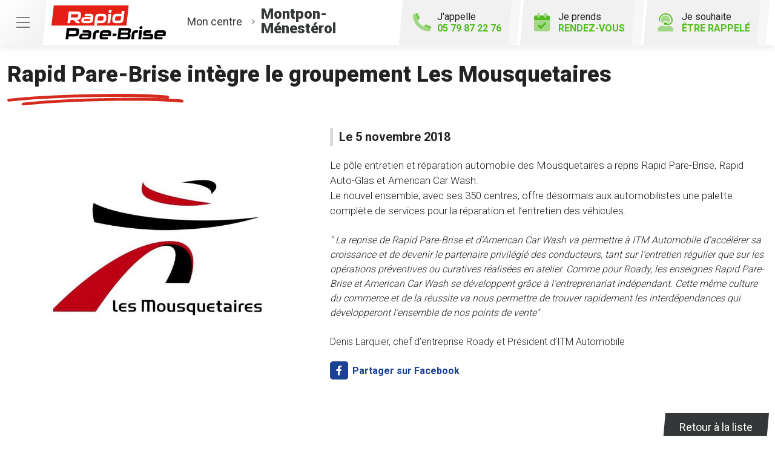

--- FILE ---
content_type: text/html; charset=utf-8
request_url: https://www.rapidparebrise-montpon-menesterol.fr/actualites/22981/rapid-pare-brise-integre-le-groupement-les-mousquetaires
body_size: 10174
content:

<!DOCTYPE html>
<html lang="fr-FR">
<head>
    <meta http-equiv="Content-Type" content="text/html; charset=utf-8" />
    <meta http-equiv="X-UA-Compatible" content="IE=edge">
    <meta name="viewport" content="width=device-width, initial-scale=1.0">
    
    <title>Rapid Pare-Brise int&#232;gre le groupement Les Mousquetaires</title>
    <meta name="description" content="Le p&#244;le entretien et r&#233;paration automobile des Mousquetaires a repris Rapid Pare-Brise, Rapid Auto-Glas et American Car Wash. Le nouvel ensemble, avec ses 350 centres, offre d&#233;sormais aux automobilistes une palette compl&#232;te de services pour la r&#233;paration et l’entretien des v&#233;hicules.">
    <meta name="robots" content="index,follow" />
        <link rel="canonical" href="https://www.rapidparebrise-montpon-menesterol.fr/actualites/22981/rapid-pare-brise-integre-le-groupement-les-mousquetaires">
    <meta name="we-ver" content="2">
    <meta property="og:locale" content="fr_FR" />
    <meta property="og:type" content="website" />
    <meta property="og:title" content="Rapid Pare-Brise int&#232;gre le groupement Les Mousquetaires" />
    <meta property="og:description" content="Le p&#244;le entretien et r&#233;paration automobile des Mousquetaires a repris Rapid Pare-Brise, Rapid Auto-Glas et American Car Wash. Le nouvel ensemble, avec ses 350 centres, offre d&#233;sormais aux automobilistes une palette compl&#232;te de services pour la r&#233;paration et l’entretien des v&#233;hicules." />
    <meta property="og:url" content="https://www.rapidparebrise-montpon-menesterol.fr/actualites/22981/rapid-pare-brise-integre-le-groupement-les-mousquetaires" />
    <meta property="og:image" content="https://www.rapidparebrise-montpon-menesterol.fr/docs/moduledatas/38/rapid-pare-brise-groupement-mousquetaire-min.jpg" />
    <meta property="og:site_name" content="Rapid Pare-Brise Montpon-M&#233;nest&#233;rol" />
    <meta name="twitter:card" content="summary" />
    <meta name="twitter:title" content="Rapid Pare-Brise int&#232;gre le groupement Les Mousquetaires" />
    <meta name="twitter:description" content="Le p&#244;le entretien et r&#233;paration automobile des Mousquetaires a repris Rapid Pare-Brise, Rapid Auto-Glas et American Car Wash. Le nouvel ensemble, avec ses 350 centres, offre d&#233;sormais aux automobilistes une palette compl&#232;te de services pour la r&#233;paration et l’entretien des v&#233;hicules." />
    <meta name="twitter:image" content="https://www.rapidparebrise-montpon-menesterol.fr/docs/moduledatas/38/rapid-pare-brise-groupement-mousquetaire-min.jpg" />
    <meta name="theme-color" content="#222222">
    <meta name="apple-mobile-web-app-capable" content="yes">
    <meta name="apple-mobile-web-app-status-bar-style" content="#222222">
        
    <link rel="stylesheet" href="https://cdn.scripts.tools/fontawesome/5x/css/all.min.css">
    <link rel="stylesheet" href="//fonts.googleapis.com/css?family=Open+Sans:300,400,600,800" />
    <link href="/front/css/v5?v=lof11_GgA1Mmhk2WMnpsBbpwiQtnOlMUdXBmcitWgjk1" rel="stylesheet"/>

            <link href="/docs/templates/14/print.css" rel="stylesheet" media="print" />
            <link href="/docs/templates/14/style2.css" rel="stylesheet" />


        <link rel="icon" href="https://www.rapidparebrise-montpon-menesterol.fr/docs/templates/14/favicon-1.ico">
    

    <meta name="format-detection" content="telephone=no">
    <meta name="google-site-verification" content="rEOtJTmMbqOVOoBHwpIkSBtOoQRXYE91ZwNfMk1cCF4" />
    
<script type="application/ld+json">
    {"@context":"http://schema.org","@type":"LocalBusiness","@id":"https://www.rapidparebrise-montpon-menesterol.fr","logo":"https://www.rapidparebrise-montpon-menesterol.fr/docs/projets/8/logo-rapid-pare-brise.png","name":"Rapid Pare-Brise Montpon-Ménestérol","address":{"@type":"PostalAddress","streetAddress":"Brion Nord Avenue Georges Pompidou","addressLocality":"Montpon-Ménestérol","addressRegion":"Nouvelle-Aquitaine","postalCode":"24700","addressCountry":"FR"},"sameAs":["https://www.facebook.com/rapidparebrisefrance","https://www.youtube.com/channel/UCBDtTY1Ty1etpri08nerjVw","https://www.instagram.com/rapidparebrisefrance/"],"geo":{"@type":"GeoCoordinates","latitude":"45.00613","longitude":"0.142041"},"url":"https://www.rapidparebrise-montpon-menesterol.fr","telephone":"0579872276","openingHoursSpecification":[{"@type":"OpeningHoursSpecification","dayOfWeek":"Monday","opens":"09:00","closes":"12:15"},{"@type":"OpeningHoursSpecification","dayOfWeek":"Monday","opens":"14:00","closes":"18:30"},{"@type":"OpeningHoursSpecification","dayOfWeek":"Tuesday","opens":"09:00","closes":"12:15"},{"@type":"OpeningHoursSpecification","dayOfWeek":"Tuesday","opens":"14:00","closes":"18:30"},{"@type":"OpeningHoursSpecification","dayOfWeek":"Wednesday","opens":"09:00","closes":"12:15"},{"@type":"OpeningHoursSpecification","dayOfWeek":"Wednesday","opens":"14:00","closes":"18:30"},{"@type":"OpeningHoursSpecification","dayOfWeek":"Thursday","opens":"09:00","closes":"12:15"},{"@type":"OpeningHoursSpecification","dayOfWeek":"Thursday","opens":"14:00","closes":"18:30"},{"@type":"OpeningHoursSpecification","dayOfWeek":"Friday","opens":"09:00","closes":"12:15"},{"@type":"OpeningHoursSpecification","dayOfWeek":"Friday","opens":"14:00","closes":"18:30"},{"@type":"OpeningHoursSpecification","dayOfWeek":"Saturday","opens":"08:30","closes":"12:15"},{"@type":"OpeningHoursSpecification","dayOfWeek":"Saturday","opens":"14:00","closes":"18:00"}]}
</script>



        <script>
        var _paq = window._paq = window._paq || [];
        _paq.push(['trackPageView']);
        _paq.push(['enableLinkTracking']);
        (function () {
            var u = "https://data.web-enseignes.com/";
            _paq.push(['setTrackerUrl', u + 'matomo.php']);
            _paq.push(['setSiteId', '1405']);
            _paq.push(['addTracker', u + 'matomo.php', '764']);
            _paq.push(['HeatmapSessionRecording::disable']);

            var d = document, g = d.createElement('script'), s = d.getElementsByTagName('script')[0];
            g.async = true; g.src = u + 'matomo.js'; s.parentNode.insertBefore(g, s);
        })();
        </script>
</head>
<body id="body-actualites">
    
    <div class="is-wrapper">
        <header>
 <a href="#" id="back-to-top"> <i class="far fa-chevron-up" aria-hidden="true"></i> </a><div class="top-content"> <button class="navbar-toggler" data-bs-toggle="offcanvas" data-bs-target="#offcanvasMenu" aria-controls="offcanvasMenu"> <span class="navbar-toggler-icon"></span> </button>  <a href="/rendezvous" class="d-lg-none" id="bt-rdv-mobile"> <i class="fad fa-calendar-check"></i> Je prends <span>rendez-vous</span> </a> </div><div class="container-fluid"><div class="row justify-content-between align-items-center"><div class="col-md-auto"> <a class="logo" href="/"><img src="/docs/templates/14/logo-rapid-pare-brise.svg" alt="Logo Rapid Pare-Brise" title="Retour à l'accueil" loading="lazy"/></a><p class="info-centre"> <a href="/presentation" data-event="Le_centre"><span>Mon centre</span> <i class="fal fa-angle-right"></i><span class="nom"> Montpon-M&#233;nest&#233;rol</span></a></p></div><div class="col-md-auto"><div class="btn-header">  <a href="tel:0579872276" id="bt-rappel-mobile" class="d-md-none" data-event="Appels_Mobile" data-conversion="-ayQCIORt5sDEJKeiooD"> <i class="fad fa-phone-alt"></i> J'appelle <span>05 79 87 22 76</span> </a> <div class="d-none d-md-inline-block tel-desk"> <i class="fad fa-phone-alt"></i> J'appelle <span>05 79 87 22 76</span></div> <a href="/rendezvous" id="bt-rdv-desk" class="d-none d-lg-inline-block" data-event="Clic_formulaire_RDV" data-conversion="bRsjCL3d7psDEJKeiooD"> <i class="fad fa-calendar-check"></i> Je prends <span>rendez-vous</span> </a> <a href="#" id="bt-rappel" data-bs-toggle="modal" data-bs-target="#rappel" data-event="Clic_formulaire_Etre_rappele" data-conversion="L68DCP_4t5sDEJKeiooD"> <i class="fad fa-user-headset"></i> Je souhaite <span>être rappelé</span> </a></div></div></div></div><nav class="offcanvas offcanvas-start navbar navbar-expand-lg menu" data-bs-scroll="true" tabindex="-1" id="offcanvasMenu" aria-labelledby="Menu"><p class="close-menu" data-bs-dismiss="offcanvas" aria-label="Close"> Fermer <i class="far fa-times"></i></p><div class="navbar-collapse"><ul class="navbar-nav"><li class="nav-item dropdown"> <a class="nav-link dropdown-toggle" href="#" id="navbarDropdown2" role="button" data-bs-toggle="dropdown" aria-haspopup="true" aria-expanded="true"> L’ offre Rapid Pare-Brise <i class="far fa-angle-down"></i> </a><div class="dropdown-menu" aria-labelledby="navbarDropdown2" data-bs-popper="none"> <a class="dropdown-item" href="/offres">Franchise offerte ou carte cadeau 100 €</a> <a class="dropdown-item" href="/offres#demarche">Démarches simplifiées</a> <a class="dropdown-item" href="/offres#frais">Pas d'avance de frais</a> <a class="dropdown-item" href="/offres#kit">Kit d'accueil offert</a> <a class="dropdown-item" href="/offres#pret">Prêt de véhicule</a> <a class="dropdown-item" href="/offres#nettoyage">Nettoyage de courtoisie</a> </div></li><li class="nav-item dropdown"> <a class="nav-link dropdown-toggle" href="#" id="navbarDropdown3" role="button" data-bs-toggle="dropdown" aria-haspopup="true" aria-expanded="false"> Le Pack Garanties <i class="far fa-angle-down"></i> </a><div class="dropdown-menu" aria-labelledby="navbarDropdown3"> <a class="dropdown-item" href="/pack-garanties">Garantie casse 1 an</a> <a class="dropdown-item" href="/pack-garanties#impact">Garantie impact à vie</a> <a class="dropdown-item" href="/pack-garanties#collage">Garantie collage à vie</a> <a class="dropdown-item" href="/pack-garanties#vitrage">Vitrages certifiés norme européenne 43R</a> <a class="dropdown-item" href="/pack-garanties#tarif">Tarif constructeur respecté</a></div></li><li class="nav-item dropdown"> <a class="nav-link dropdown-toggle" href="#" id="navbarDropdown4" role="button" data-bs-toggle="dropdown" aria-haspopup="true" aria-expanded="false"> Activités <i class="far fa-angle-down"></i> </a><div class="dropdown-menu" aria-labelledby="navbarDropdown4"> <a class="dropdown-item" href="/activites">Remplacement pare-brise</a> <a class="dropdown-item" href="/activites#reparation">Réparation pare-brise</a> <a class="dropdown-item" href="/activites#vitrage">Vitrage latéral</a> <a class="dropdown-item" href="/activites#lunette">Lunette arrière</a> <a class="dropdown-item" href="/activites#toit">Toit ouvrant, toit panoramique</a></div></li><li class="nav-item"> <a class="nav-link" href="/presentation" data-event="Le_centre">Le centre</a></li><li class="nav-item"> <a class="nav-link" href="/actualites">Actualités</a></li><li class="nav-item"> <a class="nav-link" href="/avisclients" data-event="Avis_clients">Avis clients</a></li><li class="nav-item"> <a class="nav-link" href="/faq">FAQ</a></li><li class="nav-item"> <a class="nav-link" href="/offres-d-emploi" data-event="Offres_d_emploi">Rapid Pare-Brise recrute</a></li></ul></div></nav>            

<nav class="navbar navbar-expand-lg navbar-dark bg-dark ">



    <button class="navbar-toggler" type="button" data-toggle="collapse" data-target="#navbarNavDropdown" aria-controls="navbarNavDropdown" aria-expanded="false" aria-label="Toggle navigation">
        <span class="navbar-toggler-icon"></span>
    </button>
    <div class="collapse navbar-collapse justify-content-center" id="navbarNavDropdown">
        <ul class="navbar-nav">

        </ul>
    </div>
</nav>
        </header>
<div class="is-section is-box"><div class="is-boxes"><div class="is-box-centered"><div class="is-builder " id="contentareaQRtiuuuKZ0" style=""><div class="max-width"><div class="container-fluid"><h1>Rapid Pare-Brise int&#232;gre le groupement Les Mousquetaires</h1><div class="row detail-actualite mt-4"><div class="col-md-5"> <a href="/images/0/0/docs/moduledatas/38/rapid-pare-brise-groupement-mousquetaire-min.jpg" class="diaporama" data-gallery title="Rapid Pare-Brise int&#232;gre le groupement Les Mousquetaires"> <img src="/images/800/0/docs/moduledatas/38/rapid-pare-brise-groupement-mousquetaire-min.jpg" alt="Rapid Pare-Brise int&#232;gre le groupement Les Mousquetaires" style="width:100%" loading="lazy" class="mb-3 mb-md-0"/> </a></div><div class="col-md"><p class="date">Le 5 novembre 2018</p><p class="resume">Le p&ocirc;le entretien et r&eacute;paration automobile des Mousquetaires a repris Rapid Pare-Brise, Rapid Auto-Glas et American Car Wash.<br />
Le nouvel ensemble, avec ses 350 centres, offre d&eacute;sormais aux automobilistes une palette compl&egrave;te de services pour la r&eacute;paration et l&rsquo;entretien des v&eacute;hicules.</p><div class="description mt-4"> <em>&quot; La reprise de Rapid&nbsp;Pare-Brise et d&rsquo;American&nbsp;Car&nbsp;Wash va permettre &agrave; ITM&nbsp;Automobile d&rsquo;acc&eacute;l&eacute;rer sa croissance et de devenir le partenaire privil&eacute;gi&eacute; des conducteurs, tant sur l&rsquo;entretien r&eacute;gulier que sur les op&eacute;rations pr&eacute;ventives ou curatives r&eacute;alis&eacute;es en atelier. Comme pour Roady, les enseignes Rapid&nbsp;Pare-Brise et American&nbsp;Car&nbsp;Wash se d&eacute;veloppent gr&acirc;ce &agrave; l&rsquo;entreprenariat ind&eacute;pendant. Cette m&ecirc;me culture du commerce et de la r&eacute;ussite va nous permettre de trouver rapidement les interd&eacute;pendances qui d&eacute;velopperont l&rsquo;ensemble de nos points de vente&quot;</em><br />
<br />
Denis Larquier, chef d&rsquo;entreprise&nbsp;Roady&nbsp;et Pr&eacute;sident d&rsquo;ITM Automobile</div><div class="partage-facebook"> <a href="javascript:window.open('https://www.facebook.com/sharer/sharer.php?u=https://www.rapidparebrise-montpon-menesterol.fr/actualites/22981/rapid-pare-brise-integre-le-groupement-les-mousquetaires', 'faceBook', 'width=600, height=400'); void(0);" data-event="Partage_Facebook"> <i class="fab fa-facebook-f"></i> Partager sur Facebook </a></div></div><div class="col-12 my-5 text-right"> <a href="/actualites" class="btn btn-primary"> Retour à la liste </a></div></div></div></div></div></div></div></div>        <footer>
<div class="max-width"><div class="container-fluid"><div class="row"><div class="col-md-auto text-center text-md-start mb-5 mb-md-0 pe-md-5"> <a href="/" title="Retour à l'accueil" class="logo"><img src="/docs/templates/14/logo-rapid-pare-brise-blanc.svg" alt="Logo Rapid Pare-Brise" loading="lazy"/></a><h2 class="nom"> Rapid Pare-Brise<br /> Montpon-M&#233;nest&#233;rol</h2><p class="score"> <span class="nb">4,0</span> <span class="stars-outer" ><span class="stars-inner " style="width:80%" ></span></span> <span class="avis">6 avis Google</span></p><p class="adresse"> Brion Nord&nbsp; <br>Avenue Georges Pompidou<br />24700 &nbsp;Montpon-M&#233;nest&#233;rol</p><div class="meilleur-enseigne"><p>Elue meilleure enseigne</p><img src="/docs/templates/14/meilleure-enseigne-2019.webp" alt="Elue Meilleure Enseigne 2019" loading="lazy"/> <img src="/docs/templates/14/meilleure-enseigne-2020.webp" alt="Elue Meilleure Enseigne 2020" loading="lazy"/> <img src="/docs/templates/14/meilleure-enseigne-2021.webp" alt="Elue Meilleure Enseigne 2021" loading="lazy"/> <img src="/docs/templates/14/meilleure-enseigne-2022.webp" alt="Elue Meilleure Enseigne 2022" loading="lazy"/> <a href="/actualites/22984/meilleure-enseigne-2021" title="Meilleure enseigne 2023"><img src="/docs/templates/14/meilleure-enseigne-2023.webp" alt="Elue Meilleure Enseigne 2023" loading="lazy"/></a></div><div class="reseau"> 
    <a href="https://www.facebook.com/rapidparebrisefrance" class="facebook" data-event="Lien_Facebook" data-gtag="{'category':'Facebook'}" target="_blank"><i class="fab fa-facebook-f"></i></a>

    <a href="https://fr.linkedin.com/company/rapid-pare-brise-france" class="linkedin" data-event="Lien_LinkedIn" data-gtag="{'category':'LinkedIn'}" target="_blank"><i class="fab fa-linkedin-in"></i></a>

    <a href="https://www.youtube.com/channel/UCBDtTY1Ty1etpri08nerjVw" class="youtube" data-event="Lien_Youtube" data-gtag="{'category':'Youtube'}" target="_blank"><i class="fab fa-youtube"></i></a>


    <a href="https://www.instagram.com/rapidparebrisefrance/" class="instagram" data-event="Lien_Instagram" data-gtag="{'category':'Instagram'}" target="_blank"><i class="fab fa-instagram"></i></a>



</div></div><div class="col-md" id="footer-link" style="position:relative"><div class="row"><div class="col-lg-5"><div class="footer-offre"><p class="title">L' offre Rapid Pare-Brise</p><div class="row"><div class="col-6"> <a href="/offres"> <i class="fal fa-gift-card"></i> Franchise offerte ou carte cadeau 100 € </a> <a href="/offres#demarche"> <i class="fal fa-pen-alt"></i> Démarches<br />simplifiées </a> <a href="/offres#frais"> <i class="fal fa-piggy-bank"></i> Pas d'avance<br />de frais </a> </div><div class="col-6"> <a href="/offres#kit"> <i class="fal fa-gift"></i> Kit d'accueil<br />offert </a> <a href="/offres#pret"> <i class="fal fa-car"></i> Prêt de<br />véhicule </a> <a href="/offres#nettoyage"> <i class="fal fa-vacuum"></i> Nettoyage<br />de courtoisie </a></div></div></div></div><div class="col-md"><div class="accordion footer-liste" id="liste1"><div class="card"><div class="card-header" id="headingOne"><p data-bs-toggle="collapse" data-bs-target="#collapseOne" aria-expanded="false" aria-controls="collapseOne" class="collapsed title">Le Pack Garanties<i class="far fa-angle-up d-lg-none"></i></p></div><div id="collapseOne" class="collapse" aria-labelledby="headingOne" data-bs-parent="#liste1"><div class="card-body"><ul><li><a href="/pack-garanties" >Garantie casse 1 an</a></li><li><a href="/pack-garanties#impact" >Garantie impact à vie</a></li><li><a href="/pack-garanties#collage" >Garantie collage à vie</a></li><li><a href="/pack-garanties#vitrage" >Vitrages certifiés norme européenne 43R</a></li><li><a href="/pack-garanties#tarif" >Tarif constructeur respecté</a></li></ul></div></div></div></div></div><div class="col-md"><div class="accordion footer-liste" id="liste2"><div class="card"><div class="card-header" id="headingTwo"><p data-bs-toggle="collapse" data-bs-target="#collapseTwo" aria-expanded="false" aria-controls="collapseTwo" class="collapsed title">Activités<i class="far fa-angle-up d-lg-none"></i></p></div><div id="collapseTwo" class="collapse" aria-labelledby="headingTwo" data-bs-parent="#liste2"><div class="card-body"><ul><li><a href="/activites">Remplacement pare-brise</a></li><li><a href="/activites#reparation" >Réparation pare-brise</a></li><li><a href="/activites#vitrage" >Vitrage latéral</a></li><li><a href="/activites#lunette" >Lunette arrière</a></li><li><a href="/activites#toit">Toit ouvrant, toit panoramique</a></li></ul></div></div></div></div></div></div><div class="bottom-nav centre"><ul class="text-center text-md-start"><li><a href="/contact" data-event="Clic_formulaire_Contact" data-conversion="L2OiCJ3_7psDEJKeiooD">Contact</a></li><li><a href="/actualites" >Actualités</a></li><li><a href="/avisclients" data-event="Avis_clients">Avis clients</a></li><li><a href="/faq">FAQ</a></li><li><a href="/offres-d-emploi" data-event="Offres_d'emploi">Votre centre Rapid Pare-Brise recrute</a></li><li><a href="https://www.rapidparebrise.fr/?utm_source=WEB-Enseignes&utm_medium=Sites-centres&utm_campaign=rapid-pare-brise-montpon-menesterol" target="_blank" >Rapidparebrise.fr</a></li><li><a href="https://www.roady.fr/?utm_source=WEB-Enseignes&utm_medium=Sites-centres&utm_campaign=rapid-pare-brise-montpon-menesterol" target="_blank" >Roady.fr</a></li></ul></div></div><div class="col-12"><div class="bottom-footer"><ul><li><a href="/mentions-legales">Mentions légales</a></li><li><a href="/cgu">Conditions Générales d’Utilisation – CGU</a></li><li><a href="/politique-protection-donnees-personnelles">Politique de protection des Données Personnelles</a></li><li><a href="/politique-des-cookies">Politique des cookies</a></li><li><a href="javascript:Didomi.preferences.show();">Gestion des cookies</a></li></ul></div></div></div><p class="copyright-footer"><a href="https://www.web-enseignes.com/?utm_source=Sites-centres-RPB&utm_medium=Footer&utm_campaign=rapid-pare-brise-montpon-menesterol" target="_blank">Réalisé par Web Enseignes</a> - Copyright 2025 Rapid Pare-Brise</p></div></div><div class="modal fade contact" tabindex="-1" id="rappel"><div class="modal-dialog"><div class="modal-content"><div class="modal-header"><h2 class="fs-2">Je souhaite être rappelé</h2><button type="button" class="close" data-bs-dismiss="modal" aria-label="Close"> <span aria-hidden="true">&times;</span> </button></div>

<div id="form-container-23">
<form action="/actualites/22981/rapid-pare-brise-integre-le-groupement-les-mousquetaires" data-ajax="true" data-ajax-loading="#loading" data-ajax-method="Post" data-ajax-mode="replace-with" data-ajax-success="ShowModalConfirm()" data-ajax-update="#form-container-23" enctype="multipart/form-data" id="id-form-23" method="post"><input name="__RequestVerificationToken" type="hidden" value="XscTJ9u0IYLj_FM2OaKfJkahICKJYo-pdrxpQUKDNti7CVTx0dS94i2KKtfbr0esQMdkH6IjtkA6tF5jghUNNxjEzgdunPpXhmlYpgjd91o1" /><input id="Id" name="Id" type="hidden" value="23" /><input id="ModelName" name="ModelName" type="hidden" value="FormCollection" /><div class="form"><div class="row"><div class="col-md-12"><p>Remplissez le formulaire ci-dessous pour toute demande de rappel. Le champ "Téléphone" est obligatoire.</p><div class="form-row"><p class="st text-danger" id="phone-incomplete" style="display:none;"> Le numéro de téléphone est incomplet</p><div class="col-md-12 mb-3 form-group"> <input class="form-control" data-val="true" placeholder="Téléphone *" data-val-required="Le champ Téléphone est requis." name="Tél" id="Tel" type="text" value="" required="required"> <span class="text-danger field-validation-valid" data-valmsg-for="Tel" data-valmsg-replace="true"></span></div><div class="col-md-12 mb-3 form-group"> <input class="form-control" data-val="true" placeholder="Nom" data-val-maxlength="Le champ Nom doit être un type chaîne ou tableau d'une longueur maximum de '50'." data-val-maxlength-max="50" name="Nom" id="Nom" type="text" value=""></div><div class="col-md-12 mb-3 form-group"> <input class="form-control" data-val="true" placeholder="Prénom" data-val-maxlength="Le champ Prénom doit être un type chaîne ou tableau d'une longueur maximum de '50'." data-val-maxlength-max="50" name="Prénom" id="Prenom" type="text" value=""></div></div></div></div><small class="rgbd"> Vous communiquez vos données personnelles (« Données ») afin d’être recontacté.<br/>Ce traitement de Données est fondé sur votre consentement. Vous pouvez le retirer à tout moment en écrivant à <a href="mailto:pdv02764@mousquetaires.com">pdv02764@mousquetaires.com</a>.<br/>Le responsable de traitement est la société LEOWOYD située Brion Nord Avenue Georges Pompidou 24700 Montpon-M&#233;nest&#233;rol. Il peut recourir à des sous-traitants.<br/>Les Données sont conservées jusqu’à l’appel ou pour une durée plus longue lorsque la règlementation l’impose puis supprimées. Vous disposez d’un droit d’accès, de rectification, d’effacement des Données, d’un droit à la limitation du traitement, d’un droit d’opposition, d’un droit à la portabilité et du droit de définir les directives relatives à la conservation, l'effacement et la communication de vos Données après votre décès. Vous pouvez exercer ces droits à : <a href="mailto:pdv02764@mousquetaires.com">pdv02764@mousquetaires.com</a>. En cas de réclamation, vous pouvez saisir la CNIL.<br/>Vous disposez aussi du droit de vous inscrire gratuitement sur la liste d'opposition au démarchage téléphonique « bloctel » (articles L.223-1 et R. 223-1 et s. du code de la consommation)<br/>*Les champs marqués d’un astérisque sont obligatoires </small><p class="offre m-0">J’accepte d’être recontacté par mon centre  Rapid Pare-Brise pour recevoir des offres commerciales :</p><div class="pt-1"> <input class="form-control" name="OptInEMAIL" type="checkbox" id="OptInEMAIL-23" value="true"> <label for="OptInEMAIL-23" style="cursor:pointer">par e-mail</label><br><input class="form-control" name="OptInSMS" type="checkbox" id="OptInSMS-23" value="true"> <label for="OptInSMS-23" style="cursor:pointer">par SMS</label></div><input class="form-control" name="donnee-form-23" id="donnee-form-23" type="checkbox" value="Oui"> <label id="label-rgpd" for="donnee-form-23" style="cursor:pointer"> J’ai lu la politique <a target="_blank" href="/politique-protection-donnees-personnelles">données personnelles</a> et j’accepte le traitement de mes données personnelles. </label><br /><div class="alert alert-danger" role="alert" id="alert-submit-form-23" style="display:none;"> Vous devez accepter le traitement des données personnelles.</div></div><script>
document.addEventListener("DOMContentLoaded", function () {
$("#id-form-23 #Tel").inputmask({ "mask": "(0|+33)9 99 99 99 99", "oncomplete": function () {
$(this).addClass('complete');
$('#phone-incomplete').hide();
$(this).addClass('valid');
$(this).removeClass('input-validation-error');
}, "onincomplete": function () {
$(this).removeClass('complete');
$(this).addClass('input-validation-error');
$('#phone-incomplete').show();
}
}).on("input", function () {
if ($(this).inputmask('isComplete')) {
$(this).addClass('complete');
$('#phone-incomplete').hide();
$(this).addClass('valid');
$(this).removeClass('input-validation-error');
}
});
$("#id-form-23").submit(function (e) {
if (!$('#id-form-23 #Tel').hasClass('complete')) {
event.preventDefault();
$('#phone-incomplete').show();
$('html,body').animate({
scrollTop: $('#st-obligatoire').offset().top - 180
}, 100);
}
if ($('#donnee-form-23').is(':checked')) {
$('#alert-submit-form-23').fadeOut(400);
return;
} else {
$('#alert-submit-form-23').fadeIn(400);
e.stopPropagation();
e.preventDefault();
}
});
});
</script>                <div class="form-row form-captcha" id="form-captcha-23">
                    <div class="col-sm-12 text-center">
<button id='btnSubmit' class='g-recaptcha btn btn-default mt-3' data-sitekey='6LcOO3MfAAAAAMPwemHLiLs6CII-PgWpGGW7FL9o' data-callback='submit23' data-badge='inline' >Rappelez-moi !</button><script src='https://www.google.com/recaptcha/enterprise.js'></script>                    </div>
                </div>
</form>


    <script>
    function submit23(reponse) {

        return new Promise(function (resolve, reject) {

            if (reponse !== "") {
                $('#id-form-23').submit();
            }
            grecaptcha.enterprise.reset();
        });
    }



    </script>
</div>

</div></div></div>            
            <div class="copyright">Copyright 2025 Rapid Pare-Brise Montpon-M&#233;nest&#233;rol</div>
            
        </footer>
    </div>

    <script>
        var jsonParams = {"GoogleGA4Code":"G-0ZED0EGCDD","GoogleAwCode":"","GoogleAwCodeConversion":"","GoogleAwCodeTelClick":"","GoogleAwCodeTelReplace":"","TelephoneAuto":"05 79 87 22 76","ProjetGoogleGA4Code":"G-HM8PC0NXM2","ProjetGoogleAwCode":"AW-826445586","CookieText":"","FacebookCode":"","IsGoogleAnalyticsActive":true,"DidomiIsActive":"1","DidomiId":"5fe302fd-624a-4ea9-ac38-ca2aac470a9e","DidomiCookiesVersion":"VTQ6iNDH","facebook_pixel":"736575783751830","TikTok":"D0DOHBRC77U0QQJ096B0","Clarity":"rnz9v3hlwu"};
        function initMap() { };
    </script>
    <script defer src="/front/js/v5?v=pRcx826GQn5u7ZkyW4E3ShCxzGk14NmUY8gdAePkkhE1" ></script>


    

    <script defer src="https://maps.googleapis.com/maps/api/js?key=AIzaSyAsZqcVveei4uuvk9PbImwhoLbEWGlB5-I&amp;language=fr&amp;v=3&amp;libraries=geometry,places&amp;callback=initMap"></script>


<script defer src="/docs/templates/14/script.js" ></script>





    




    <div id="loading" class="dark-bg" style="display:none;">
        <div class="animation">
            <div class="un"></div>
            <div class="deux"></div>
            <div class="trois"></div>
            <p>Envoi en cours</p>
        </div>
    </div>
    <div id="blueimp-gallery" class="blueimp-gallery blueimp-gallery-controls">
        <div class="slides"></div>
        <span class="title"></span>
        <a class="prev">‹</a>
        <a class="next">›</a>
        <a class="close">×</a>
        <a class="play-pause"></a>
        <ol class="indicator"></ol>
    </div>
</body>
</html>

--- FILE ---
content_type: text/html; charset=utf-8
request_url: https://www.google.com/recaptcha/enterprise/anchor?ar=1&k=6LcOO3MfAAAAAMPwemHLiLs6CII-PgWpGGW7FL9o&co=aHR0cHM6Ly93d3cucmFwaWRwYXJlYnJpc2UtbW9udHBvbi1tZW5lc3Rlcm9sLmZyOjQ0Mw..&hl=en&v=jdMmXeCQEkPbnFDy9T04NbgJ&size=invisible&badge=inline&anchor-ms=20000&execute-ms=15000&cb=aowbjpk40led
body_size: 46728
content:
<!DOCTYPE HTML><html dir="ltr" lang="en"><head><meta http-equiv="Content-Type" content="text/html; charset=UTF-8">
<meta http-equiv="X-UA-Compatible" content="IE=edge">
<title>reCAPTCHA</title>
<style type="text/css">
/* cyrillic-ext */
@font-face {
  font-family: 'Roboto';
  font-style: normal;
  font-weight: 400;
  font-stretch: 100%;
  src: url(//fonts.gstatic.com/s/roboto/v48/KFO7CnqEu92Fr1ME7kSn66aGLdTylUAMa3GUBHMdazTgWw.woff2) format('woff2');
  unicode-range: U+0460-052F, U+1C80-1C8A, U+20B4, U+2DE0-2DFF, U+A640-A69F, U+FE2E-FE2F;
}
/* cyrillic */
@font-face {
  font-family: 'Roboto';
  font-style: normal;
  font-weight: 400;
  font-stretch: 100%;
  src: url(//fonts.gstatic.com/s/roboto/v48/KFO7CnqEu92Fr1ME7kSn66aGLdTylUAMa3iUBHMdazTgWw.woff2) format('woff2');
  unicode-range: U+0301, U+0400-045F, U+0490-0491, U+04B0-04B1, U+2116;
}
/* greek-ext */
@font-face {
  font-family: 'Roboto';
  font-style: normal;
  font-weight: 400;
  font-stretch: 100%;
  src: url(//fonts.gstatic.com/s/roboto/v48/KFO7CnqEu92Fr1ME7kSn66aGLdTylUAMa3CUBHMdazTgWw.woff2) format('woff2');
  unicode-range: U+1F00-1FFF;
}
/* greek */
@font-face {
  font-family: 'Roboto';
  font-style: normal;
  font-weight: 400;
  font-stretch: 100%;
  src: url(//fonts.gstatic.com/s/roboto/v48/KFO7CnqEu92Fr1ME7kSn66aGLdTylUAMa3-UBHMdazTgWw.woff2) format('woff2');
  unicode-range: U+0370-0377, U+037A-037F, U+0384-038A, U+038C, U+038E-03A1, U+03A3-03FF;
}
/* math */
@font-face {
  font-family: 'Roboto';
  font-style: normal;
  font-weight: 400;
  font-stretch: 100%;
  src: url(//fonts.gstatic.com/s/roboto/v48/KFO7CnqEu92Fr1ME7kSn66aGLdTylUAMawCUBHMdazTgWw.woff2) format('woff2');
  unicode-range: U+0302-0303, U+0305, U+0307-0308, U+0310, U+0312, U+0315, U+031A, U+0326-0327, U+032C, U+032F-0330, U+0332-0333, U+0338, U+033A, U+0346, U+034D, U+0391-03A1, U+03A3-03A9, U+03B1-03C9, U+03D1, U+03D5-03D6, U+03F0-03F1, U+03F4-03F5, U+2016-2017, U+2034-2038, U+203C, U+2040, U+2043, U+2047, U+2050, U+2057, U+205F, U+2070-2071, U+2074-208E, U+2090-209C, U+20D0-20DC, U+20E1, U+20E5-20EF, U+2100-2112, U+2114-2115, U+2117-2121, U+2123-214F, U+2190, U+2192, U+2194-21AE, U+21B0-21E5, U+21F1-21F2, U+21F4-2211, U+2213-2214, U+2216-22FF, U+2308-230B, U+2310, U+2319, U+231C-2321, U+2336-237A, U+237C, U+2395, U+239B-23B7, U+23D0, U+23DC-23E1, U+2474-2475, U+25AF, U+25B3, U+25B7, U+25BD, U+25C1, U+25CA, U+25CC, U+25FB, U+266D-266F, U+27C0-27FF, U+2900-2AFF, U+2B0E-2B11, U+2B30-2B4C, U+2BFE, U+3030, U+FF5B, U+FF5D, U+1D400-1D7FF, U+1EE00-1EEFF;
}
/* symbols */
@font-face {
  font-family: 'Roboto';
  font-style: normal;
  font-weight: 400;
  font-stretch: 100%;
  src: url(//fonts.gstatic.com/s/roboto/v48/KFO7CnqEu92Fr1ME7kSn66aGLdTylUAMaxKUBHMdazTgWw.woff2) format('woff2');
  unicode-range: U+0001-000C, U+000E-001F, U+007F-009F, U+20DD-20E0, U+20E2-20E4, U+2150-218F, U+2190, U+2192, U+2194-2199, U+21AF, U+21E6-21F0, U+21F3, U+2218-2219, U+2299, U+22C4-22C6, U+2300-243F, U+2440-244A, U+2460-24FF, U+25A0-27BF, U+2800-28FF, U+2921-2922, U+2981, U+29BF, U+29EB, U+2B00-2BFF, U+4DC0-4DFF, U+FFF9-FFFB, U+10140-1018E, U+10190-1019C, U+101A0, U+101D0-101FD, U+102E0-102FB, U+10E60-10E7E, U+1D2C0-1D2D3, U+1D2E0-1D37F, U+1F000-1F0FF, U+1F100-1F1AD, U+1F1E6-1F1FF, U+1F30D-1F30F, U+1F315, U+1F31C, U+1F31E, U+1F320-1F32C, U+1F336, U+1F378, U+1F37D, U+1F382, U+1F393-1F39F, U+1F3A7-1F3A8, U+1F3AC-1F3AF, U+1F3C2, U+1F3C4-1F3C6, U+1F3CA-1F3CE, U+1F3D4-1F3E0, U+1F3ED, U+1F3F1-1F3F3, U+1F3F5-1F3F7, U+1F408, U+1F415, U+1F41F, U+1F426, U+1F43F, U+1F441-1F442, U+1F444, U+1F446-1F449, U+1F44C-1F44E, U+1F453, U+1F46A, U+1F47D, U+1F4A3, U+1F4B0, U+1F4B3, U+1F4B9, U+1F4BB, U+1F4BF, U+1F4C8-1F4CB, U+1F4D6, U+1F4DA, U+1F4DF, U+1F4E3-1F4E6, U+1F4EA-1F4ED, U+1F4F7, U+1F4F9-1F4FB, U+1F4FD-1F4FE, U+1F503, U+1F507-1F50B, U+1F50D, U+1F512-1F513, U+1F53E-1F54A, U+1F54F-1F5FA, U+1F610, U+1F650-1F67F, U+1F687, U+1F68D, U+1F691, U+1F694, U+1F698, U+1F6AD, U+1F6B2, U+1F6B9-1F6BA, U+1F6BC, U+1F6C6-1F6CF, U+1F6D3-1F6D7, U+1F6E0-1F6EA, U+1F6F0-1F6F3, U+1F6F7-1F6FC, U+1F700-1F7FF, U+1F800-1F80B, U+1F810-1F847, U+1F850-1F859, U+1F860-1F887, U+1F890-1F8AD, U+1F8B0-1F8BB, U+1F8C0-1F8C1, U+1F900-1F90B, U+1F93B, U+1F946, U+1F984, U+1F996, U+1F9E9, U+1FA00-1FA6F, U+1FA70-1FA7C, U+1FA80-1FA89, U+1FA8F-1FAC6, U+1FACE-1FADC, U+1FADF-1FAE9, U+1FAF0-1FAF8, U+1FB00-1FBFF;
}
/* vietnamese */
@font-face {
  font-family: 'Roboto';
  font-style: normal;
  font-weight: 400;
  font-stretch: 100%;
  src: url(//fonts.gstatic.com/s/roboto/v48/KFO7CnqEu92Fr1ME7kSn66aGLdTylUAMa3OUBHMdazTgWw.woff2) format('woff2');
  unicode-range: U+0102-0103, U+0110-0111, U+0128-0129, U+0168-0169, U+01A0-01A1, U+01AF-01B0, U+0300-0301, U+0303-0304, U+0308-0309, U+0323, U+0329, U+1EA0-1EF9, U+20AB;
}
/* latin-ext */
@font-face {
  font-family: 'Roboto';
  font-style: normal;
  font-weight: 400;
  font-stretch: 100%;
  src: url(//fonts.gstatic.com/s/roboto/v48/KFO7CnqEu92Fr1ME7kSn66aGLdTylUAMa3KUBHMdazTgWw.woff2) format('woff2');
  unicode-range: U+0100-02BA, U+02BD-02C5, U+02C7-02CC, U+02CE-02D7, U+02DD-02FF, U+0304, U+0308, U+0329, U+1D00-1DBF, U+1E00-1E9F, U+1EF2-1EFF, U+2020, U+20A0-20AB, U+20AD-20C0, U+2113, U+2C60-2C7F, U+A720-A7FF;
}
/* latin */
@font-face {
  font-family: 'Roboto';
  font-style: normal;
  font-weight: 400;
  font-stretch: 100%;
  src: url(//fonts.gstatic.com/s/roboto/v48/KFO7CnqEu92Fr1ME7kSn66aGLdTylUAMa3yUBHMdazQ.woff2) format('woff2');
  unicode-range: U+0000-00FF, U+0131, U+0152-0153, U+02BB-02BC, U+02C6, U+02DA, U+02DC, U+0304, U+0308, U+0329, U+2000-206F, U+20AC, U+2122, U+2191, U+2193, U+2212, U+2215, U+FEFF, U+FFFD;
}
/* cyrillic-ext */
@font-face {
  font-family: 'Roboto';
  font-style: normal;
  font-weight: 500;
  font-stretch: 100%;
  src: url(//fonts.gstatic.com/s/roboto/v48/KFO7CnqEu92Fr1ME7kSn66aGLdTylUAMa3GUBHMdazTgWw.woff2) format('woff2');
  unicode-range: U+0460-052F, U+1C80-1C8A, U+20B4, U+2DE0-2DFF, U+A640-A69F, U+FE2E-FE2F;
}
/* cyrillic */
@font-face {
  font-family: 'Roboto';
  font-style: normal;
  font-weight: 500;
  font-stretch: 100%;
  src: url(//fonts.gstatic.com/s/roboto/v48/KFO7CnqEu92Fr1ME7kSn66aGLdTylUAMa3iUBHMdazTgWw.woff2) format('woff2');
  unicode-range: U+0301, U+0400-045F, U+0490-0491, U+04B0-04B1, U+2116;
}
/* greek-ext */
@font-face {
  font-family: 'Roboto';
  font-style: normal;
  font-weight: 500;
  font-stretch: 100%;
  src: url(//fonts.gstatic.com/s/roboto/v48/KFO7CnqEu92Fr1ME7kSn66aGLdTylUAMa3CUBHMdazTgWw.woff2) format('woff2');
  unicode-range: U+1F00-1FFF;
}
/* greek */
@font-face {
  font-family: 'Roboto';
  font-style: normal;
  font-weight: 500;
  font-stretch: 100%;
  src: url(//fonts.gstatic.com/s/roboto/v48/KFO7CnqEu92Fr1ME7kSn66aGLdTylUAMa3-UBHMdazTgWw.woff2) format('woff2');
  unicode-range: U+0370-0377, U+037A-037F, U+0384-038A, U+038C, U+038E-03A1, U+03A3-03FF;
}
/* math */
@font-face {
  font-family: 'Roboto';
  font-style: normal;
  font-weight: 500;
  font-stretch: 100%;
  src: url(//fonts.gstatic.com/s/roboto/v48/KFO7CnqEu92Fr1ME7kSn66aGLdTylUAMawCUBHMdazTgWw.woff2) format('woff2');
  unicode-range: U+0302-0303, U+0305, U+0307-0308, U+0310, U+0312, U+0315, U+031A, U+0326-0327, U+032C, U+032F-0330, U+0332-0333, U+0338, U+033A, U+0346, U+034D, U+0391-03A1, U+03A3-03A9, U+03B1-03C9, U+03D1, U+03D5-03D6, U+03F0-03F1, U+03F4-03F5, U+2016-2017, U+2034-2038, U+203C, U+2040, U+2043, U+2047, U+2050, U+2057, U+205F, U+2070-2071, U+2074-208E, U+2090-209C, U+20D0-20DC, U+20E1, U+20E5-20EF, U+2100-2112, U+2114-2115, U+2117-2121, U+2123-214F, U+2190, U+2192, U+2194-21AE, U+21B0-21E5, U+21F1-21F2, U+21F4-2211, U+2213-2214, U+2216-22FF, U+2308-230B, U+2310, U+2319, U+231C-2321, U+2336-237A, U+237C, U+2395, U+239B-23B7, U+23D0, U+23DC-23E1, U+2474-2475, U+25AF, U+25B3, U+25B7, U+25BD, U+25C1, U+25CA, U+25CC, U+25FB, U+266D-266F, U+27C0-27FF, U+2900-2AFF, U+2B0E-2B11, U+2B30-2B4C, U+2BFE, U+3030, U+FF5B, U+FF5D, U+1D400-1D7FF, U+1EE00-1EEFF;
}
/* symbols */
@font-face {
  font-family: 'Roboto';
  font-style: normal;
  font-weight: 500;
  font-stretch: 100%;
  src: url(//fonts.gstatic.com/s/roboto/v48/KFO7CnqEu92Fr1ME7kSn66aGLdTylUAMaxKUBHMdazTgWw.woff2) format('woff2');
  unicode-range: U+0001-000C, U+000E-001F, U+007F-009F, U+20DD-20E0, U+20E2-20E4, U+2150-218F, U+2190, U+2192, U+2194-2199, U+21AF, U+21E6-21F0, U+21F3, U+2218-2219, U+2299, U+22C4-22C6, U+2300-243F, U+2440-244A, U+2460-24FF, U+25A0-27BF, U+2800-28FF, U+2921-2922, U+2981, U+29BF, U+29EB, U+2B00-2BFF, U+4DC0-4DFF, U+FFF9-FFFB, U+10140-1018E, U+10190-1019C, U+101A0, U+101D0-101FD, U+102E0-102FB, U+10E60-10E7E, U+1D2C0-1D2D3, U+1D2E0-1D37F, U+1F000-1F0FF, U+1F100-1F1AD, U+1F1E6-1F1FF, U+1F30D-1F30F, U+1F315, U+1F31C, U+1F31E, U+1F320-1F32C, U+1F336, U+1F378, U+1F37D, U+1F382, U+1F393-1F39F, U+1F3A7-1F3A8, U+1F3AC-1F3AF, U+1F3C2, U+1F3C4-1F3C6, U+1F3CA-1F3CE, U+1F3D4-1F3E0, U+1F3ED, U+1F3F1-1F3F3, U+1F3F5-1F3F7, U+1F408, U+1F415, U+1F41F, U+1F426, U+1F43F, U+1F441-1F442, U+1F444, U+1F446-1F449, U+1F44C-1F44E, U+1F453, U+1F46A, U+1F47D, U+1F4A3, U+1F4B0, U+1F4B3, U+1F4B9, U+1F4BB, U+1F4BF, U+1F4C8-1F4CB, U+1F4D6, U+1F4DA, U+1F4DF, U+1F4E3-1F4E6, U+1F4EA-1F4ED, U+1F4F7, U+1F4F9-1F4FB, U+1F4FD-1F4FE, U+1F503, U+1F507-1F50B, U+1F50D, U+1F512-1F513, U+1F53E-1F54A, U+1F54F-1F5FA, U+1F610, U+1F650-1F67F, U+1F687, U+1F68D, U+1F691, U+1F694, U+1F698, U+1F6AD, U+1F6B2, U+1F6B9-1F6BA, U+1F6BC, U+1F6C6-1F6CF, U+1F6D3-1F6D7, U+1F6E0-1F6EA, U+1F6F0-1F6F3, U+1F6F7-1F6FC, U+1F700-1F7FF, U+1F800-1F80B, U+1F810-1F847, U+1F850-1F859, U+1F860-1F887, U+1F890-1F8AD, U+1F8B0-1F8BB, U+1F8C0-1F8C1, U+1F900-1F90B, U+1F93B, U+1F946, U+1F984, U+1F996, U+1F9E9, U+1FA00-1FA6F, U+1FA70-1FA7C, U+1FA80-1FA89, U+1FA8F-1FAC6, U+1FACE-1FADC, U+1FADF-1FAE9, U+1FAF0-1FAF8, U+1FB00-1FBFF;
}
/* vietnamese */
@font-face {
  font-family: 'Roboto';
  font-style: normal;
  font-weight: 500;
  font-stretch: 100%;
  src: url(//fonts.gstatic.com/s/roboto/v48/KFO7CnqEu92Fr1ME7kSn66aGLdTylUAMa3OUBHMdazTgWw.woff2) format('woff2');
  unicode-range: U+0102-0103, U+0110-0111, U+0128-0129, U+0168-0169, U+01A0-01A1, U+01AF-01B0, U+0300-0301, U+0303-0304, U+0308-0309, U+0323, U+0329, U+1EA0-1EF9, U+20AB;
}
/* latin-ext */
@font-face {
  font-family: 'Roboto';
  font-style: normal;
  font-weight: 500;
  font-stretch: 100%;
  src: url(//fonts.gstatic.com/s/roboto/v48/KFO7CnqEu92Fr1ME7kSn66aGLdTylUAMa3KUBHMdazTgWw.woff2) format('woff2');
  unicode-range: U+0100-02BA, U+02BD-02C5, U+02C7-02CC, U+02CE-02D7, U+02DD-02FF, U+0304, U+0308, U+0329, U+1D00-1DBF, U+1E00-1E9F, U+1EF2-1EFF, U+2020, U+20A0-20AB, U+20AD-20C0, U+2113, U+2C60-2C7F, U+A720-A7FF;
}
/* latin */
@font-face {
  font-family: 'Roboto';
  font-style: normal;
  font-weight: 500;
  font-stretch: 100%;
  src: url(//fonts.gstatic.com/s/roboto/v48/KFO7CnqEu92Fr1ME7kSn66aGLdTylUAMa3yUBHMdazQ.woff2) format('woff2');
  unicode-range: U+0000-00FF, U+0131, U+0152-0153, U+02BB-02BC, U+02C6, U+02DA, U+02DC, U+0304, U+0308, U+0329, U+2000-206F, U+20AC, U+2122, U+2191, U+2193, U+2212, U+2215, U+FEFF, U+FFFD;
}
/* cyrillic-ext */
@font-face {
  font-family: 'Roboto';
  font-style: normal;
  font-weight: 900;
  font-stretch: 100%;
  src: url(//fonts.gstatic.com/s/roboto/v48/KFO7CnqEu92Fr1ME7kSn66aGLdTylUAMa3GUBHMdazTgWw.woff2) format('woff2');
  unicode-range: U+0460-052F, U+1C80-1C8A, U+20B4, U+2DE0-2DFF, U+A640-A69F, U+FE2E-FE2F;
}
/* cyrillic */
@font-face {
  font-family: 'Roboto';
  font-style: normal;
  font-weight: 900;
  font-stretch: 100%;
  src: url(//fonts.gstatic.com/s/roboto/v48/KFO7CnqEu92Fr1ME7kSn66aGLdTylUAMa3iUBHMdazTgWw.woff2) format('woff2');
  unicode-range: U+0301, U+0400-045F, U+0490-0491, U+04B0-04B1, U+2116;
}
/* greek-ext */
@font-face {
  font-family: 'Roboto';
  font-style: normal;
  font-weight: 900;
  font-stretch: 100%;
  src: url(//fonts.gstatic.com/s/roboto/v48/KFO7CnqEu92Fr1ME7kSn66aGLdTylUAMa3CUBHMdazTgWw.woff2) format('woff2');
  unicode-range: U+1F00-1FFF;
}
/* greek */
@font-face {
  font-family: 'Roboto';
  font-style: normal;
  font-weight: 900;
  font-stretch: 100%;
  src: url(//fonts.gstatic.com/s/roboto/v48/KFO7CnqEu92Fr1ME7kSn66aGLdTylUAMa3-UBHMdazTgWw.woff2) format('woff2');
  unicode-range: U+0370-0377, U+037A-037F, U+0384-038A, U+038C, U+038E-03A1, U+03A3-03FF;
}
/* math */
@font-face {
  font-family: 'Roboto';
  font-style: normal;
  font-weight: 900;
  font-stretch: 100%;
  src: url(//fonts.gstatic.com/s/roboto/v48/KFO7CnqEu92Fr1ME7kSn66aGLdTylUAMawCUBHMdazTgWw.woff2) format('woff2');
  unicode-range: U+0302-0303, U+0305, U+0307-0308, U+0310, U+0312, U+0315, U+031A, U+0326-0327, U+032C, U+032F-0330, U+0332-0333, U+0338, U+033A, U+0346, U+034D, U+0391-03A1, U+03A3-03A9, U+03B1-03C9, U+03D1, U+03D5-03D6, U+03F0-03F1, U+03F4-03F5, U+2016-2017, U+2034-2038, U+203C, U+2040, U+2043, U+2047, U+2050, U+2057, U+205F, U+2070-2071, U+2074-208E, U+2090-209C, U+20D0-20DC, U+20E1, U+20E5-20EF, U+2100-2112, U+2114-2115, U+2117-2121, U+2123-214F, U+2190, U+2192, U+2194-21AE, U+21B0-21E5, U+21F1-21F2, U+21F4-2211, U+2213-2214, U+2216-22FF, U+2308-230B, U+2310, U+2319, U+231C-2321, U+2336-237A, U+237C, U+2395, U+239B-23B7, U+23D0, U+23DC-23E1, U+2474-2475, U+25AF, U+25B3, U+25B7, U+25BD, U+25C1, U+25CA, U+25CC, U+25FB, U+266D-266F, U+27C0-27FF, U+2900-2AFF, U+2B0E-2B11, U+2B30-2B4C, U+2BFE, U+3030, U+FF5B, U+FF5D, U+1D400-1D7FF, U+1EE00-1EEFF;
}
/* symbols */
@font-face {
  font-family: 'Roboto';
  font-style: normal;
  font-weight: 900;
  font-stretch: 100%;
  src: url(//fonts.gstatic.com/s/roboto/v48/KFO7CnqEu92Fr1ME7kSn66aGLdTylUAMaxKUBHMdazTgWw.woff2) format('woff2');
  unicode-range: U+0001-000C, U+000E-001F, U+007F-009F, U+20DD-20E0, U+20E2-20E4, U+2150-218F, U+2190, U+2192, U+2194-2199, U+21AF, U+21E6-21F0, U+21F3, U+2218-2219, U+2299, U+22C4-22C6, U+2300-243F, U+2440-244A, U+2460-24FF, U+25A0-27BF, U+2800-28FF, U+2921-2922, U+2981, U+29BF, U+29EB, U+2B00-2BFF, U+4DC0-4DFF, U+FFF9-FFFB, U+10140-1018E, U+10190-1019C, U+101A0, U+101D0-101FD, U+102E0-102FB, U+10E60-10E7E, U+1D2C0-1D2D3, U+1D2E0-1D37F, U+1F000-1F0FF, U+1F100-1F1AD, U+1F1E6-1F1FF, U+1F30D-1F30F, U+1F315, U+1F31C, U+1F31E, U+1F320-1F32C, U+1F336, U+1F378, U+1F37D, U+1F382, U+1F393-1F39F, U+1F3A7-1F3A8, U+1F3AC-1F3AF, U+1F3C2, U+1F3C4-1F3C6, U+1F3CA-1F3CE, U+1F3D4-1F3E0, U+1F3ED, U+1F3F1-1F3F3, U+1F3F5-1F3F7, U+1F408, U+1F415, U+1F41F, U+1F426, U+1F43F, U+1F441-1F442, U+1F444, U+1F446-1F449, U+1F44C-1F44E, U+1F453, U+1F46A, U+1F47D, U+1F4A3, U+1F4B0, U+1F4B3, U+1F4B9, U+1F4BB, U+1F4BF, U+1F4C8-1F4CB, U+1F4D6, U+1F4DA, U+1F4DF, U+1F4E3-1F4E6, U+1F4EA-1F4ED, U+1F4F7, U+1F4F9-1F4FB, U+1F4FD-1F4FE, U+1F503, U+1F507-1F50B, U+1F50D, U+1F512-1F513, U+1F53E-1F54A, U+1F54F-1F5FA, U+1F610, U+1F650-1F67F, U+1F687, U+1F68D, U+1F691, U+1F694, U+1F698, U+1F6AD, U+1F6B2, U+1F6B9-1F6BA, U+1F6BC, U+1F6C6-1F6CF, U+1F6D3-1F6D7, U+1F6E0-1F6EA, U+1F6F0-1F6F3, U+1F6F7-1F6FC, U+1F700-1F7FF, U+1F800-1F80B, U+1F810-1F847, U+1F850-1F859, U+1F860-1F887, U+1F890-1F8AD, U+1F8B0-1F8BB, U+1F8C0-1F8C1, U+1F900-1F90B, U+1F93B, U+1F946, U+1F984, U+1F996, U+1F9E9, U+1FA00-1FA6F, U+1FA70-1FA7C, U+1FA80-1FA89, U+1FA8F-1FAC6, U+1FACE-1FADC, U+1FADF-1FAE9, U+1FAF0-1FAF8, U+1FB00-1FBFF;
}
/* vietnamese */
@font-face {
  font-family: 'Roboto';
  font-style: normal;
  font-weight: 900;
  font-stretch: 100%;
  src: url(//fonts.gstatic.com/s/roboto/v48/KFO7CnqEu92Fr1ME7kSn66aGLdTylUAMa3OUBHMdazTgWw.woff2) format('woff2');
  unicode-range: U+0102-0103, U+0110-0111, U+0128-0129, U+0168-0169, U+01A0-01A1, U+01AF-01B0, U+0300-0301, U+0303-0304, U+0308-0309, U+0323, U+0329, U+1EA0-1EF9, U+20AB;
}
/* latin-ext */
@font-face {
  font-family: 'Roboto';
  font-style: normal;
  font-weight: 900;
  font-stretch: 100%;
  src: url(//fonts.gstatic.com/s/roboto/v48/KFO7CnqEu92Fr1ME7kSn66aGLdTylUAMa3KUBHMdazTgWw.woff2) format('woff2');
  unicode-range: U+0100-02BA, U+02BD-02C5, U+02C7-02CC, U+02CE-02D7, U+02DD-02FF, U+0304, U+0308, U+0329, U+1D00-1DBF, U+1E00-1E9F, U+1EF2-1EFF, U+2020, U+20A0-20AB, U+20AD-20C0, U+2113, U+2C60-2C7F, U+A720-A7FF;
}
/* latin */
@font-face {
  font-family: 'Roboto';
  font-style: normal;
  font-weight: 900;
  font-stretch: 100%;
  src: url(//fonts.gstatic.com/s/roboto/v48/KFO7CnqEu92Fr1ME7kSn66aGLdTylUAMa3yUBHMdazQ.woff2) format('woff2');
  unicode-range: U+0000-00FF, U+0131, U+0152-0153, U+02BB-02BC, U+02C6, U+02DA, U+02DC, U+0304, U+0308, U+0329, U+2000-206F, U+20AC, U+2122, U+2191, U+2193, U+2212, U+2215, U+FEFF, U+FFFD;
}

</style>
<link rel="stylesheet" type="text/css" href="https://www.gstatic.com/recaptcha/releases/jdMmXeCQEkPbnFDy9T04NbgJ/styles__ltr.css">
<script nonce="PvsV52O8ravuO-N1Tt2mbg" type="text/javascript">window['__recaptcha_api'] = 'https://www.google.com/recaptcha/enterprise/';</script>
<script type="text/javascript" src="https://www.gstatic.com/recaptcha/releases/jdMmXeCQEkPbnFDy9T04NbgJ/recaptcha__en.js" nonce="PvsV52O8ravuO-N1Tt2mbg">
      
    </script></head>
<body><div id="rc-anchor-alert" class="rc-anchor-alert"></div>
<input type="hidden" id="recaptcha-token" value="[base64]">
<script type="text/javascript" nonce="PvsV52O8ravuO-N1Tt2mbg">
      recaptcha.anchor.Main.init("[\x22ainput\x22,[\x22bgdata\x22,\x22\x22,\[base64]/[base64]/[base64]/[base64]/cjw8ejpyPj4+eil9Y2F0Y2gobCl7dGhyb3cgbDt9fSxIPWZ1bmN0aW9uKHcsdCx6KXtpZih3PT0xOTR8fHc9PTIwOCl0LnZbd10/dC52W3ddLmNvbmNhdCh6KTp0LnZbd109b2Yoeix0KTtlbHNle2lmKHQuYkImJnchPTMxNylyZXR1cm47dz09NjZ8fHc9PTEyMnx8dz09NDcwfHx3PT00NHx8dz09NDE2fHx3PT0zOTd8fHc9PTQyMXx8dz09Njh8fHc9PTcwfHx3PT0xODQ/[base64]/[base64]/[base64]/bmV3IGRbVl0oSlswXSk6cD09Mj9uZXcgZFtWXShKWzBdLEpbMV0pOnA9PTM/bmV3IGRbVl0oSlswXSxKWzFdLEpbMl0pOnA9PTQ/[base64]/[base64]/[base64]/[base64]\x22,\[base64]\\u003d\x22,\x22w5jCrcKuw5PCs8Oww5HDjghhaHVQbcKbwpsedWjCjQfDijLCk8KkO8K4w60bfcKxAsKwQ8KOYFxCNcOYM3toPxLCsTvDtDBrM8Ovw4/DpsOuw6YrK2zDgFQ6wrDDlCvCmUBdwpzDssKaHArDuVPCoMOPKHPDnk/CmcOxPsO2f8Kuw53DgsK0wos5w4fCqcONfBTCjSDCjVTCqVNpw6TDmlAFfVgXCcOtd8Kpw5XDjcKuAsOOwpkyNMO6wozDnsKWw4fDlMKUwofCoBzCqArCuHBLIFzDuh/ChADCk8OBMcKgcVw/JX7CmsOIPULDksO+w7HDtsOrHTIFwqnDlQDDkMKyw65pw7wOFsKfBMKQcMK6HSnDgk3CgcOOJE5bw5NpwqtHwqHDuls0YFc/OsOfw7FNQAXCncKQUMKCB8Kfw597w7PDvCDClFnChSjDnsKVLcKKLWprFTJadcK7LMOgEcOyOXQRw77CuG/DqcOeTMKVwpnCs8OtwqpscsKIwp3Csx/CkMKRwq3CjBtrwpthw7bCvsKxw5PClH3DmzomwqvCrcKww4wcwpXDljMOwrDCr2JZNsOjCMO3w4dlw6d2w57Cg8OUAAl8w5hPw73CqUrDgFvDkXXDg2wMw61iYsKWT3/DjD82ZXI1fcKUwpLCpip1w4/DhcOfw4zDhGBJJVUKw5jDskjDlUs/[base64]/DjMKgw5vCv8KKf8OPwrQqbgg+UyLCnRjCgsOqNsKrb2zCiEZJfMKgwqh3w6Z1wrTCoMOnwrXCqsKCDcO/SgnDt8OPwr3Cu1dfwo8oRsKPw7hPUMOcG07DumvChjYJNMKBaXLDgcKKwqrCrwvDvzrCq8KIb3FJwq7CjjzCi1TCgCB4HcKgWMO6BHrDp8KIwo/DjsK6cT3CtXU6OMObC8OFwqxWw6zCk8O5MsKjw6TCtD3Cog/CsX8RXsKtRTMmw63CmxxGR8OCwqbChUXDiTwcwo5Owr0zKXXCtkDDhF/DvgfDrVzDkTHCjsOwwpIdw6N0w4bCgl9Ewr1XwoDCtGHCq8KWw6rDhsOhQsOIwr1tKg9uwrrCm8Oyw4E5w7DCiMKPERTDsBDDo3PCvMOlZ8Ohw5h1w7hpwr5tw40jw78Lw7bDhMKWbcO0wrXDksKkR8K8ScK7P8KkIcOnw4DCs3IKw64Jwo0+wo/DsVDDv03CvVLCn0LDsDvCqQsufEQiwrTCgRvDtcKFNxwkMw3Di8KuajLDqyDDsTjCl8KTw6bDkMKXAkvDhAsUwrEew7MRw71/w7h/[base64]/Q8Kzw5nDusOYclZQecKcwqRRw6LCrFMBwpHDhcOAwrbCqsKFwpPCvcK+O8K9wrx9wrMLwphzw57Cig0Sw6LCjSfDllXDoUlNQcO0wqtvw6YVAcOuwoTDksKKUjzCvD4qaUbCrcOtBsKPwq7ChjfCoUc4Q8O6w41tw7h/NyooworDpcOOPMO1asKdwqlbwo7Dj0/DosK7Gh3DmRnCisOVwqZcEwnCgFUZw7xSw6ApcB/[base64]/CtsObwpjDk8KGwpHDtT3DmMKLUU3DtMOdwqfDr8Klw7PDpsOtZwLCv3LDlsOsw6fCjcKHBcKNwoPDrWILfwUEVMK1aVFATsO+EcO2G11Iwp/Co8OPQcKORnQTwpbDmAkkw54dGMKcwr7Cq38Nw44iSsKFw6XCocOew7jCjcKUAMKsVQJGLRXDpMOTw4otwpJjYnYBw4LDglTDssK+w7XCrsOCwpvCq8Ojwr81c8KAcBDCsWfDusOXwqpxM8KZD3TCrBHDvMOZw67DhMKjdh3CscKjPg/CglwrdMOAwonDo8Knw6kiEmFuR2HCgsKpw6AVfMOzNULDgMKdQnrCtsOPw4duYMKXPcKHWcK4DMK6woZrwozCsigVwoVqw5HDpzpvwo7CkH4zworDol1AIMOswppRw5fDq37Ch28fwp7CicOJw43Ct8Kpw5JhNmJVTUXCgTZZe8KqS0TDqsKlYzdKbcOtwrc/JAMGW8OZw6zDlhLDk8OFRsO5dsO3AsKQw7dYXApqfjUzWSBnwovDvG0VIBtNw7xkw54zw5DDtRZ5dhZlBVzDiMKvw6xWdzg2D8OgwpXDiAfDncOVIUfDozd4EiJfwrjDvAU4wpc/WmfCp8Olwr/CqhbCnCXDkColw47DnsKGw5YVw7FkJ2TCj8Kmw7/[base64]/DrlnDhgo1X2IeOi5vUcKowro1wqF6CmUtwr7DvWJZw5HCr0pRwqI5J2DClUAtw63CqcO/wqxyK1vChDjDm8KNCcKvwpPDgm43LcK4wrzDt8K0Lmo+w4nCoMOLfsO9wozDkSjDoGA7SsKAwpvDksOzUMOIwoARw7kdC3nCjsKJPQBIex/Cq3TDtcKOw4jCrcK5w73Cv8OAMMKdw6/DlhTDnxPDjUA0wpLDg8KbbcK6CcKcPUIQwrMvwpoddjHDijJ5w4LChgfCoUJ7wqLDpEHDr0hfwr3DqlURwq8Jw6DCvE3ClwBswofCg2RuOEhfR33DozkdNMOqDGvCvsOsb8KOwpxYOcOvwpXCgsO8wrLCmDPCol0iMhA/B1R4w4rDjzhDVirCnVxfwrbCjsOSw4R1V8ODwrrDqQIFXsKoEhHDjWPCvW4IwpfClsKOIAxLw6nDijTCosO1F8KTw7w1wqgYw4opCcO7O8KAw5LDrcKeOjNrwpLDqMKUw6AeX8K8w6HCty3CpsOfw4I0w6/Do8KcwovCgsK7wpzDlsKbw6Fvw77DicOmYGg0dMKCwprDp8Kxw5wLGWE4woB5Rx/DoS/Du8O0w43CrMK1XsKcTQ/Dv0MtwpEuw5xewp7CqCXDqcOgPDPDp17DgsKHwrHDuTrDvXvCpsO6wo9XKQLCmk00wqt+w70nw75gKcOCLQhUw7jCoMKJw5/CtD7CogHCpEHCqWDCojxRQcOJJXd6J8Kkwo7Dtyglw4HCjyTDiMOYBMKVLALDl8KQwrLCuTzClAMKw6LDiF4LHRRow6UOT8ORAMK+wrXCuUbChTfCkMKLSMOhNzoUExoUwr7CvsOGw6TCkh5wVVDCjzsfD8OEKCJPZj/[base64]/[base64]/w47DvcKDO8KXwpcyNDsDw5/DlcOhAwPDh2hAwo4ew7BCMsKfJn0vUcKsGWDDhkQhwrAXw5HCvMO5bMOHBcO7wr1VwqvCjcK7R8KKWsKpCcKBEEY4wr7CsMKdJyfDoFnCpsKlXlwrWh82IVjCrsOTNsKcw5l+VMKXwpFAP1bCpi3CiWDCpyPCtcOoYz/[base64]/w5/Cl8K2LVrDgDrDv8O/wq7DnsKzWcKGwpPCvCfClsKTw6NowrMBPyPDgjk0wodbwqgdKGI0w6fCisKrScKZCFzDmlxywprDo8Odw5fCuG5fwq3DtcK4QMKOXj9xR0jDqVk2Q8Khw77DuRETa2NyAFjCtk3DtxBQwq0cP37CjTDDpWB1YMOkwq/[base64]/[base64]/w6LDgGRRHwjCqGYBDMKswr4+wo3CpTZpwq3DgDPDkMKCwrbCvcKUw5jClMKaw5d5HcO6fCfCqMKIRsKuP8KKw6E3w6DDny0CwrDDgShow4XDly4heiXCi0HCocOfw7/CtsKxw6BMDg0Uw67DpsKfRcKVw4RmwoLCs8OLw5vDl8KvOsOSwrrCllsJw4gEQiM/[base64]/[base64]/Du8KTMMKFDBbDrnvCoMOzw48HJVLDmwbCsMOSw6fDkVMSV8OOw40Jw6grwos+bxtNAh8bw4HCqwIrF8OPwoRQwoV6wpTCtcKew5vCgCwuwp4pwro+K2IvwroYwrguwqTDjj0nw7XCjMOOwqR/McOhRMOsw4g2woDCk1jDisOJw6DDuMKBwowQJcOKwrgGVsOwwp7DnsKWwrh+YsKbwotTwrnCkw/Cm8KYwqJtJcKoXzxYw4TCm8K4NMOkZmdjIcOlw7QVIsK2JcOPwrQ5KRhLa8KgQsOKwpZHE8KqX8ODw5sLw4LDljzCq8KZw5rCryPDvsOBNxjCuMKnEsK3EsOyw5TDmAxDKsKrwrjDosKPCMOkwqIFw4XDigkjw54AaMK/[base64]/[base64]/woXDssKMw4/ChMONZCR2CcK9wq1gw6vCpyFJaGbCrkUFVMK9wprDrsOWw4NrbMKdOMOXN8Kzw47Cmy1XAcOSw5HDsnPDkcOjTSgiwo3DgAgzN8OxZl7CncKWw6kdwo5nwrXDhkZNw4zCrsO1w6vCpEpRwpLDjcOHXGdHwo/CpcKaTcK/wpFWfGtPw54iwp7DhnQZwo/CmyxYYRHDvS3CiwfDocKOA8Opwpo2KhfChQTDugrChhrCulQ2wrF4w7Fgw7fCtQ3DjxPCnMO8R1TCgmbDtMKzfMKnOAAJGm7DmG4/wovCu8KxwrXCu8OIwoHDgCfCrG3ClXDDoX3DqsKxW8OYwrYowq9BXWRswrLCpn5Pw4AOF1x+w6JPBcKtPDXCoVxkwqQxeMKRGcKvwpIzw4rDjcOXesO8CMO0I2lpwq3DgMKDGl14GcODwrQ2wqbCvDXCsCDDrsOCwpUTexIWZmkHwqlWw4Y/[base64]/[base64]/w6xNQkZGwpMcw43CoTzCt8KfwohZcWvDoMKFTzTCrQckw5dQPCR0Ji5Rw6rDq8KHw6XCosK2w6/DlkfCuE9VFcOWwrZHaMKpH2/CvkVzwq/CksKZwqLDjcKSw4TDjynDiV/DtsOawr4QwqPCnMOsb2RSMMK8w6vDoknDvQfCvCXCqMOmHxVfFF4zQUxAwqAIw4dbwqHDn8K/[base64]/w7jCp8KZNhvDmVfCmcO5QcOLf8O4wrLDisKgQzl2RGrCv2cIKcOmVsK8Z1EnXHIhwod0wo3CpcKXTxs3PsK1wqrDgMOECsOSwpbDg8KMAmHDhl5aw7ULAkljw4dqwqHCv8KZFsKefB4vd8KzwpMFeXdyQWbDlMOHw48zw7/DjhrDozIWdUkgwohdwqXDlcOwwp4qwrvCmjzClcOTIMONw4/DkMOWfhvDohXDuMOZwrkVYgcnw7R9wpBtw73CuUDDnRctOcOyfw5QwovCsWzCvMOhFcO6F8OVKcOhw7fCs8K2wqM6AQ0sw6jDqsOhwrTDisKfw5VzasOPU8KCw7lwwojDt0fCk8Klw4bCuHLDpnlTEyfCqsKLw7YvwpXDmkrCv8O/QcKlLcKhw57CtsOrw7FRwrzChmnCrcKPw6HDl2bCvsOmNMOCIMOvbjTCrMKAN8K0Y2wLwqZqw4LDtmvDv8Ogw7Zmw6UATG1Uw6HDt8Oew4TDkMOxwr3Dg8KEw6owwqdKIMKtVcOLw6/[base64]/[base64]/wrjCpzgMw48dw5DDtMKXfMK9w7YKw67DkB/DgWEEGRrCkk3CkRgXw49Iw5BMcknCiMOTw5bCrsKowpQtw5zDmcKNw6ICwopfVcOiccKhJMKNdMKtwr/CmMOywojDucK5P15hcwBWwofDhsK7IG/CjU5FCcOXOsO/w6fCjMKOAMO1bMK0wonDncKGwoHDn8ODFCVVw4QSwrUYFMO3BcOjZMOtw4hdLMKCAUnCuUDDpMK7wpcoA1nCuhLDgMK0RcOkesOUEcOKw6VwRMKDUCx+Z23DtnjDvsKTw6k6PkfDn3xLeipcfzozHsOcwo/Cn8O5DcOpZmwdNUPCt8OHe8OyJMKowqUbRcOcwpR+BcKMwrEaFg8oGHc0dE0casOkL1vCk3fCsy0yw6ZawpPCpMObEEENw78ZfcKhw6DDkMKAw4vCv8O3w4/Dv8ONHMObwps+wr7CqGrDh8OcMMOWccK4YAjCiRYSw5kqKcOJwq/[base64]/w4p0wpDDn8KZwq4Yw7YZwrXDjDLDqMKPEHjCkFPDqXAyw7LCk8KYwr44e8Ktw6LCrHMYw53Ck8Kmwp4tw53ChmlNCcOOSwTDp8KXHMO7wqUgwoARJmLCpcKmITzCsD5JwoYIYcORwrfDhQ/ChcKAwpp0w5nCrBFwwoF6w4HCoifCnX7Dr8KRwrzCvAfDlMKBwr/Cg8O7wpMVw4PDoiJPcXAVwoVESMO9R8KbFsKUwrZ3CzzChSPDtAPDtcORKlvCt8KhwqXCqyg4w4jCmcORNRLCsENORMKuZjDDnUxKLFVeM8O/[base64]/woTCisOiw4UJwpBLwqozPizDtHrCo8K3KkNdw73CsxTCoMKEwo83BMOVw4/CqVMAVsK8cHzChsOee8OQw5c4w5trw49Vw6ldYsOGfxdKwq81w6LDqcKeaHkaw7vCklBJKsKTw5PCpsO3w5AoEmvCosOwCMOaFj7DiCHCj0bCs8OAIjfDgTPCkUPDoMOcwoXCtVhRLm04WwAuVsKAVsKbw7TCrm/DmmgHw6jCqmZKHGbDgCLDsMKFwrPChkoEYMKwwpY+wp8xwqXDocKIw5IURcOtOhY7woNCw6bCgsK4WyEiOXggw4VDwoAGwoXChTTDtMK7wqcUD8OEwqHCvknCrDXDtcK3QRPCqUFkH2/Dn8KcQgsQZwDDpMOrbxVpZ8O7w6NVNsKAw7rCpjrDvmdHw6FbE0ZIw4gwRV/DomTCnArDncONw7DChCJqI2bCliM9w6rCgsK0W0xsLGbCsx0kTsKWwrHDmHfCrgPDlsO2wqPDuDfDiGLClMO1wrPDscKfY8OGwogmAlAZcU/CinvCuWltwpfDpMOWeAE7EsOTw5HCuETCkSltwrXDh2J8b8OAAGrChyfDlMKHcsO6KTzCnsORWcKzLsO6w6PDqz9rFCTDsCcRwoB8wovDg8KSWsOtOcOCbMOjwqnCh8KCwrY8w6NWw5TDvELDjgBIZBRAw64Lw4rCkyV5U0A/VSRiw7YeX0F+SMOywrbChSrCsAUQF8O5w5wkw5gMwqzDq8OowpRMKWjDr8KGFm/CimcvwoJVwqLCo8K1YsKtw4ZXwqPCiWoQAMOjw6rDjU3DtkfDh8Kyw5R1wrdCN3sGwr7CrcKUwqLCrjpWw47Do8KzwodYR1tBwrTDpAfClHxow43DuCnDow0Ow6HDrQPCoWEswoHCgyvDgsOuDMO3XsKkwo/DhALCnMOzKcOSXnx8w6nDt0DCmcOzwrzCh8K7fcKTwqrDoHpcMsKTw53DssK4UMOXw7zClcOuN8K1wppMw5dCdR05XsOnMsKpwodXwoY/woJOTnFDCELDgRPDq8Ovwpk6w6oNwpnDvlpeIH7CplwqDMOXFkY0d8KpNcKvwqjClcO3w73DmFIxasO2woDDsMOlPQjCoTMtwoDDpsOlKMKIO0Vjw53DuX9iWy9Zw6UuwpUiO8OZEMObITvDnMKacFXDo8OsKlzDscOLEgN1FigPfsOSw4APFEd/wqZkBirDlUoHAAxqc08/[base64]/Ct0fDjFwXcMKkw6HDoVE+cUBcwr/Dv0cMwpDDpXkpbmgAIsOQZCtBw5jCsUrCpMKaU8KCw7XCnmFDwoZgInk3D3zCpcOgw7NuwrHDi8OKBFRQdsKKaBvDjjDDscKTaRphFEvCr8KcIjpXVyIDw58Yw73DrxfDpcO0JsKvTGXDsMONNQbDh8KkGR0/w73Cu1nDksOlw7TDgMKgwq5xw6jDlcO/fxrDg3TDrH4mwqcKwpjCkBtlw6HCpzPCsjFew4rDuwYBO8O+w4HCtDvDnSYcw6Iiw5jCvMOOw5lHTVh8OcKvDcKmMMOLwoxYw77CicKIw5EGPAITDcOPBwkKI0MywprCiRvCtCEUYh47wpPCrDtZw6bCinZdwrjDsyfDrsKGOsK/HXMewqLCicK2wojDgMO7w4LCusOtwpvDvMK8wr7DiW7DplsUw6hOwpnDlEvDjMKWBksLdwxvw5giOlBJwpYqLMOFNWVKey7ChsKDw4LDuMKwwoNOw49gw4ZVU0TDl1bCiMKeFh5+wpgXfcOldsKOwo5pbsKDwqhzw5c4K0Yxw7MJw4I8VsOhIXjCkx7CjDhDw4/DicKCwoXCu8Kmw4nDslnCtX7ChcKIYcKIwpjCtcKPHMOjw43Clw9iwqAWM8OTwosOwr9PwqvCq8KhA8KhwoBpwpgvWyzCqsOdwq7DlTouwpHDn8KdPsONwpIxwqnDkHTDvsKUw7nDv8K5CT/Cly7DnsOywrkJwqzCrcO4wqhBw58vF2TDpkXCsG/CvsOWMcKOw7wxAzPDkcOewoJ5exXCnsKWwrTCgyLDhsKcwoXDssONVDlQaMKkVAjCs8OmwqEXNMKKwo17wolAwqXCv8ODETTCr8OEdXUIHsOcwrdVeE82NFXCqwLDuGwUw5V8w7xdfVs+C8OzwrhrFi/CqhzDpXEZw7ZQQTnChMOuI0bDqsK6ZXnCusKqwos3MHBLZT4GBkvChsOkwr3CnULDrcKKeMOdwqlnw4UgU8KMwpt6wqnDhcKNJ8KHwolvwq5KPMKhBMOMwq8PPcKEeMO2wrF7w6oxaC5maE4lc8KWwqDDliDCoyQ2Un3DscK/w4nDgMOPw63ChsKsMCApw688CcOYOBnDgcKAw4dPw43CpsK7M8OOworCmmscwrnCscKxw6dlFRlrwpDDgsOidxk9dGvDlsOEwq3Dgw1kHsK/[base64]/DssO/wqgjGH7Cnl3DqQQowpItwqLCisKlR2LDvMOpbUjDkMODXcKfWTjCtR1Ow7lwwprCrxYvDsOzEBspwpsZYsKzwpPDjnDDikPDrjvCpcOMwo/[base64]/BUpewoLDo8KrSxDCj8Oxw6sIw5pMK8K3H8ORJMKuwoBxQcOnw6tPw5/[base64]/[base64]/[base64]/DgMOOwronK8KIw55rwrXCpMOAP8OmwrtvwqkyRm5KJjwMwp/[base64]/CqsORwqPDoMKDw4rCjivCocOWw6HCvQtIwrzCg8K5woLCoMKjeEXDqsKiwpFHw5E1wrvDoMObw5Qow7BMBFpeS8OzRxzDoCjDm8OhfcODaMK8w67DhsK/D8OVw7QfNsOKMR/CpTkfwpEiWsOldMKSWXEIw55XMMKCEU7DtsKYASLDnsKgLcOCVGzDngFzGDzCuibCoWZkCsOucUtQw7HDtTvCl8OLwq4uw7xCw4vDpsOow4QYTFLDoMKJwoDDi2vCjsKDS8KBw5DDtRnClALDs8Oqw4/CojBiRMO5OSbCozvDq8O0w5rDoQ84b2/[base64]/[base64]/VzPDosONZC54wpnDnhXCocK5w5DCosOswoPDu8OkQsKMR8K/w6oVEi8YHgDCv8K/dsO5ecOxI8KOwrnDuyDCpCbCk0h+UA0vBsOpB3fChzXCm1rDo8OldsOtNsKtw68Kb2vCo8OKwoLDvsOdDsKbwogJw5PDnUXDoDFQZ2Mgwo/DosOCw7vCtMKuwoQDw7RfOMKWHlHCnsK1w6c1wq3Dj03Ci14ww6fDmWFjVsKBw7DDq2NhwpcdEMKww40GJjcoYEJudcOleVQYfcOawq0iT3Nnw6FUwpHDv8K4asORw4/[base64]/Csy0qwrFjwrjDsBY8FcOwez7DusK8wod7RS9xYMKpwpEXw7PCqsOVwqQXwqPCmhpxw5knE8OXV8KowrBvw6jDgMKnwqHCmjVZHVLDjmhfCMKWw6vDg20AA8OCF8OvwrrChURVEy/DvsK4DQbCsScBBcODw43DmcKwRknDr0HCr8K7EcORR2XDsMOnYcOEwoTDlkJNw7TCgcOvY8KoQ8OLwr3ChgZ6aTrCgiXChx0ow6Uqw7HCmMKxGcKDR8KCwoQOBm10wonChMKsw73ClsOJwoQIFCJsLsOKFcOswpEHU1Nmwoh1wqTCgcKYw5gWw4PDjSdjw4/Cq1UvwpDDnMOoB2TCj8OUwrdlw4TDkjXCpXvDkcKlw69Iwq7CqVrDn8OYw4sJFcOgZm3DvMKzw7xALcK2IMK/[base64]/CvwjDtcOHFBLDhcKhwrprw7ETQTxTUArDl8O7D8KCUmdLFsO6w6lPwpzDmgzDhUUbwrvCpcO3IsO5FF7DrBBtwo96wonDmMKTdGLCpT9fKsOfwrLDnsOZR8O8w4vCoVLDsTAeTsKWSwZ0V8KYXcOnwrU7wolwwpvClMO6wqHCqXpjwp/CvnxeF8O+wrRmUMK6HWgFeMOkw6bClsOkw7PCsVDCpMKQwr7CpEfDtXjCsyzDr8KQf3vDrWLDjCrDrBA8wqpuwrxAwobDugVGwqjCj3Nxw6XDmxXDkEHCtBfCp8Kaw7wMwrvDtcKFMU/Cu3TCgkR3IlPDuMOHwr3CsMOjKsKAw7c+woPCmT4ow5TDpHlCecKsw4fDm8KGQcK/wrQIwq7DqMK+WMKrwrvChiHCucOAYmB6JVZWw4TCi0bClcKSwr0rw6bCksOxw6DCm8KYw7Q7Pzs+wpEDwrdzBSYAYcO1JkXCnRYICsOTwr83wrRVwoHCoSPCsMKkHgHDpcKMwqJIw54xJsOcwqPCumRdF8KcwqJpR1XCjBZcw6/DtyPDjsKvGsONBcOeAsOxw6kyw5zCvMOuIMOIwrfCmcOhb1YtwrMnwqXDgsO/[base64]/[base64]/[base64]/CsVIzK8K+w6Yqwo7ColMiUHs/LH0bwoMcBUBRJMKiGXw0KVXCocKZPsKKwqTDssOdw6fDkR4RBMKGwoDDmU1KJcOcw7xdDVfCtwZ5OGI8w5/DrsOZwrHDkXbCpiVsIsK4YkxGwo3DrUVtwprDuxvCnnZuwpPDshQdGSPCpWB0wpPCkGXCicO5w58JeMKvwqRpDTTDoRvDg09GLcKrw7U7UMOtGjQSNCxSCxHCgkBvFsOWGcOawoEMImklwr8Wwo7CuGV4VMORV8KMUD/[base64]/DlsOswpxCFcKaagLCvcOCw6vDhRlZKMOLw5llwrfCogMPw7zDrsKtw4bDpsKTw4Y+w6vDg8Ocw4VCOgIOLlgjSSbCkD1vOFIdLzotw6Nuw7pJKcO6w6MVYxvDncOeB8Ohwogaw4cvw7TCosKqfhtmBnHDvHYzwpHDlScjw5PDnMORSMKoFxTDr8KIeV/[base64]/LHjCvDXDiMO2SDDCmcKHGxUybsK5dR1/[base64]/CrMO0Kn9Cw7DCksK5w7grw4FLC3hfawFXAMKvw71mw5lGw7DCuQ02w68bw5dgwp8PwqPCp8KkKcKaNC9eHsKXw4VXMMOKwrbDksOGw5QBMcOAwq4vcn5fDMO5dn/DtcK7wqJxwodBw7bDmMK0CMKYdAbCusOnwrx5LMO5WT4FB8KTQAYVMk9YQMKZaQ7CgR7CmltyBVjCj0kxwq9Jwq8sw5DCusK4wq/CvMK/f8K1K3PDm1zDtBcqPMOHS8KtYHIgw6TDhQRgUcKqw4tPw6Mgwq15wpARwqTCm8OjUsOySsOGMjESw654wpprw4TDqil4BV/CqVRjYRFxw7debRsmwrMjci3Dm8OeCAhiSmkSw7HDhgRUfcO9w60yw5/[base64]/CmhXCncKRw7HCnSfCgjgAw5LDvsK6EcKbwrjChsK7w6rCt2vDqw0ZEcOaDiPCpHPDmUolKMOEHiEgwqhBHBAILcOxw5TDpsOnZ8KLwo/DmFkZwqopwpvCiBnDkMOLwoVwwo/[base64]/DpS5yw6XDsVo/wqc8wp/Dm2fDggxWRG/DvjMJwovDmzjDqMOWbkXDsGRdwrBjN1jCrsKzw7BPwobDvAYxWR4XwokoWsOSHF7Cr8Opw6cxR8K7GMKfw79bwrASwokcw7PCisKtVDnCuBLCmcK5acOCw6EOwrbCkcOaw7vCgw/CkETCgBMjMMKawpoEwoNVw6ticMOPe8OYwp/DqcOTXwnCm3nDtcOjw4fCuDzDssKfwqAGw7Z9wqEQw5hXWcOAAHLCgMOWOEcMKcOmw4pmOAAOw6c0w7HDnGdOKMOgwoI/woRqEcKfBsKRwo/ChMOnbnfCuH/ChFrDvMK7JcO1wrUOIDfCrBTCgcObwrPCgMK0w4zCo1vCv8OKwo/[base64]/DqMKFw5NbOsO9dXceNMOmw7Q6w7A5ewp3w61FDMOVw4Rbw6DCuMKpw4wDwobDsMK6a8OMNMKGH8Kmw5HDq8OFwr0/NiMCbhAGE8Kcw4vDmsKuwonChsOuw5RdwpUqFmgPXRjClTtfw6s1WcODwoXChm/Dq8OHR1vCrcKVwrLCscKoNsOOw7nDh8O3w7fDuGzDmGc6wq/CusOVwrcfw6Qyw7jCm8K+w6ImccO6McO6YcKSw5PDu18GRVwnw5TCuBMIwqHCqcKcw6h7KcK/w7ttw5LDoMKUwoZCw6QVGR1BBsKYw7EFwod4RFvDvcK+OgUUwqgKBhPCpcKaw5pPbMOcwoDDlE9kwqBsw6TDlUbDkn0+w5nDoVlvGXxWXnlmQMOQwoscwr1sRMO0wpdxwqNCXl7CrMKuw5oaw5dqA8Kow7DDmm1SwqHDtEPDkTh0CnRxw4I9WsKtLsKTw7cmw40RB8K/w57CrELDhB3CtcOuw5rCucOtLR3Dr2jDtH96wqxbw54YCBR6wqHDpMKcemJ1f8O8w6VwNV0hwptNBxLCtFZyUMO2wqEUwpEHD8OzcMK+cBwsw5fCkyZyBRIzW8Oyw7xDbsKSw5PCvgEpwr3CqcOiw5JIw6lywp/[base64]/wrvDo8OOOcO6b8KcwrvDn2cMw5lpw5LDpcKsOcOpKEfCgMOmwpFBw7jDt8O/[base64]/Dn3paWgnCncKYw4FawpdOBMK4bcK5w4rDs8KIAm3DhMOqdMONAzA4EsKUcRhHRMOww5IjwobCmTbDoUDDph0pbkYwXcOSwrXCqcKYcQLDpcKtIMO5LsO8wqfCh0gqb3AAwpDDg8O6wrJMw7fDmG/[base64]/ASd8wqHDmsKOw4XCg8OmDS3CucK3V1HCvhjDt3TDk8Kxw4zCnix2wrASFjFFHcKFC2/DiEYAd2nDnsK4w5PDisKwWxvDkMOFw6AuP8KHw5bDmcO4wrbCqcKGXMOEwrtswrArw6rCnMKFwr7DhsKzwonDscKgw4rCmWNCCB7CqcO0ecKydG9MwqREwpPCosOLw67CmDrCvcKNwqPDlFhuAUtSIGjCgRDDmMO6w6s/wq8hAcOOwpDCmcOdwp9/w7hXw4AWwo58wqJBKcOZF8O5O8OeTsKvw5ceOsOzfcOQwo7DnirCqMO3DF3CrsOqwoVWwoV/VFJfVw/DqF9MwqXCjcKXf3ojwpHCthXDnBpPbMKBVVx7TjsEK8KLe0dHA8OaNcOGRXvDmMKXQ3vDisO1wrZAZFbCpcKBw6vDl2XDjz7DonZwwqTCksKQAcKZe8Kycx7DmsOrTsKUw77CmDLDuhNuwrDDrcKLwoHCmjDCmw/DmMKDJcKmNlJePMKQw4jDl8KBwpszw43DmMO8eMOnw4ZuwoIDVC/DlMKtw40xTCt2wp1caDnCtSLClz7CpRdyw5QSVsKJwoHDpQgMwodPMVrDtz7DhMKEGUUgw5wjRcOywqEOQMOCw5caMQ7CnUrDgUNlwqfDj8O8wrQfw7toDyvDlMOFw7nDnSA1wpbCvjvDmMOIAmlYw5FfIsOWwr5vMsKRYcKVBMO8wq/CucKHw64+BMKewqgWCT/[base64]/[base64]/CghfCuMOMw6sGw6UnGMKMFV7CqDMMw6nCm8O8wpjDkjfCu2tDUsKnYsOfL8KnesOCJGXCk1QmPRQgSGHDkBB9w5LCnsO1Y8Onw74WeMOgIMK+EcKzFE9La2ccMXTDi1hJwpQow6TChHVucMOpw7XDhMONF8KYw4JKI2EoNsOtwr/CoxPDnBrCjcO1a29pwrsfwrpzdcKsWBvCpMO2w67CvgXCuR16w6vClGnCkSbCuTlVwq7DrcOEwpYdw5EpW8KOEEbCncKdEsOFwo7DrlMwwpDDpMK5LTwBfMOFJ2ZXYMOfYHfDs8KWw4fDlEtuNURbwpjDmMOBw6tvwqzCnErChABaw5/CvCNfwrAAbDoobUTCrsK6w5/Cs8K2w4E/ASTCli0Nwo5VKsOWZsO/wozDjQwHKmHCjTrDtGofw48Yw4vDjQhkWXRZO8Kqw5Ucw4Bjwo8Zw5rDuG/CqyXDm8K2wo/DhUoBMsKSwpHCjUkiacK5wp7DrsKSw67DmmXCpFV/VsO4OMKEOsKLw7rDj8KpJzxbwqTCpMOwfm0NNsKYJyrCq1AJwoNETFFvb8Oka0HDvkDCn8O1O8KFXwzCknkeacO2UsK/w5XCqlhaV8O0wrDCk8O1w5HCgTN3w4ZeAMKLwo1GPjrDtht2RDFvw5pRw5cfbcKJBAdHMMKta2rDkQkaZcObw7USw5PCmcO4RcKaw4TDj8K6wrcbGz7CsMKDwp3Cr2/[base64]/CnF/[base64]/DogHCqzfCgRIsVG3DhMOKwrMRGMKnCmjCgsOiE3V1wo/DucKAw7PDnVHDmHh8w5oxacKTKcOOURcDwoPCsSnDg8ODNEDDjm9RwonCpcK7w4omAMOkM3rCqsKrA0zDrGcud8OHP8K6w5PDhcOAe8ObD8OYL0x0wrjCnMKxwrPDqsKmA3/DusKow4pResKew7zDlcK8wodFFwjDksKHDBMnbgXDhMOHworCosKxZm4TcsOHOcOJwp8NwqEmZVnDi8OPwrsuwrLCq3jCsE3CrMKBUMKePhsZLsObwoZ3wpDDjjPDicOFQMOefzXDl8KkcsKYw5s/ehY/EWJKScOLc1LCgcORd8OZw5/Dt8ONE8OUwqVsw5fCvsOaw5MUwop2JsO1KXFgw6d/H8OLw7hlw58hwpDDhMKSw4nCsw/ChcKBZsKZMW90dF0uR8OOQcO7w61Zw5HCvcKTwr/Cv8KTw6vCm2gJQxo7Xg1ueSVJw4fCiMODIcOkTBjCl0LDkcO/wp/DmwLDocKTwq13FAfDv1J3wq1if8Ojw5sew6hsPxbCq8OCAMOQw71VewwMw47CmcOKGj3Cl8O6w6LDoGfDp8K8HXwWwq4Ww5gcdMKUwp1bUHzCgBh7w5QaRMO7JSrCvCLDt2nCjlZmWMK+KsKGK8OrOMO/dMOfw5UoHntrGxnCpsOxRALDvsKew6nDpRPCmsK4w4x/WV3Ds2TCul1Uwo4kPsKseMOwwplKClEDbsOxwqY6CMKzdRHDrxbDuzx9P2wnbMOrwrZOI8Kywrp6wrpqw7jCm253woYPAh3DicO0d8ORBQbDoBFRWBbDtG/CpsObUcOQOgUzSCXDlcOkw5DDih/CmGU5w7vDpHzCocOMw43CqMOQNMOfwpvDs8OgRFEWJ8K1woHDsUNPwqjDkWXDo8OiInjDtw5+cV9rw7bCvVHDk8KiwprDpD1Bw4s+woh8wqUtL2TDtAfCnMKZwoXDv8OyW8K8YT9uQTbDg8OPPhfDpXcwwobCri19w5U3RQBlXSBNwr/CucK6DAsowqTCqX1Dw5hbwrnCk8O7WSTDlcK9wrPCsTPCjiFlwpTDjsKVFMOewo7Cl8KPwo15wqIIOsOnVcKAIcOpwrzCnsK3wqPDgHjCuhbDkMOEVcKcw5rCt8KDdsOEwoE+ZhrCpA7CgEULwrXCnjtmwpHCu8OzE8KPYcOzBXrDhWLCm8K+J8Orw4ssw4/Cj8KdwpbCtRI3G8OEOF3CmXzCp1/[base64]\x22],null,[\x22conf\x22,null,\x226LcOO3MfAAAAAMPwemHLiLs6CII-PgWpGGW7FL9o\x22,0,null,null,null,1,[21,125,63,73,95,87,41,43,42,83,102,105,109,121],[-439842,623],0,null,null,null,null,0,null,0,null,700,1,null,0,\[base64]/tzcYADoGZWF6dTZkEg4Iiv2INxgAOgVNZklJNBoZCAMSFR0U8JfjNw7/vqUGGcSdCRmc4owCGQ\\u003d\\u003d\x22,0,0,null,null,1,null,0,0],\x22https://www.rapidparebrise-montpon-menesterol.fr:443\x22,null,[3,1,3],null,null,null,1,3600,[\x22https://www.google.com/intl/en/policies/privacy/\x22,\x22https://www.google.com/intl/en/policies/terms/\x22],\x2274TGdn1YQXx1QBvjhl0FJjcQhXpM10yz/TXs+wSmtTE\\u003d\x22,1,0,null,1,1765453950571,0,0,[147,61],null,[226,188,169,140],\x22RC-oC6AQUjLfzTsxg\x22,null,null,null,null,null,\x220dAFcWeA6_70GhCVuFBPu3oOQXllviiLNiFTif54FZPCPFO8TKgIFVSDcb8nq8RlEpuJtHfPVMMZdLXArnRfa5e9ll2ut_vmJUvw\x22,1765536750714]");
    </script></body></html>

--- FILE ---
content_type: text/css
request_url: https://www.rapidparebrise-montpon-menesterol.fr/docs/templates/14/style2.css
body_size: 22559
content:
@import url('https://fonts.googleapis.com/css?family=Roboto:300,400,700,900');

/*******************************************************
GLOBAL
********************************************************/

body {
    font-size: 16px;
    color: #222;
    font-family: Roboto !important;
    font-weight: 400;
}

@media(max-width:991px) {
    #body-rendezvous > div.is-wrapper > header > div.container-fluid {
        display: none;
    }
}

h1, h2, h3, h4, h5, h6 {
    font-family: Roboto !important;
}

footer .footer-liste h2:before
body.dark {
    position: relative;
}

strong {
    font-weight: 700;
}


/*body.dark:before {
	content: "";
	position: fixed;
	height: 100%;
	width: 100%;
	top: 0;
	left: 0;
	background-color: black;
	opacity: 0.4;
	z-index: 101;
}*/


a {
    display: inline-block;
    text-decoration: none;
}


    a:not(.btn) {
        color: #52bd1d;
        font-weight: 400;
    }


@media(min-width:991px) {
    a:not(.btn):hover,
    a:not(.btn):focus,
    a:not(.btn):active {
        color: #3c8f14;
    }
}


a:hover,
a:focus,
a:active,
button:hover,
button:focus,
button:active {
    text-decoration: none !important;
    box-shadow: none !important;
}

.max-width-home {
    max-width: 1700px;
    margin: 0 auto;
}

.max-width {
    max-width: 1500px;
    margin: 0 auto;
}


img {
    max-width: 100%;
}

.container-fluid > .row, .container-fluid > div > .row {
    padding: 0;
}

.is-boxes {
    min-height: auto;
}

p {
    margin: 0;
}

.bg-dark {
    display: none !important;
}

h1:not(.home) {
    font-size: 36px;
    font-weight: 900;
    margin-top: 30px;
    line-height: 1;
    margin-bottom: 70px;
    position: relative;
}

    h1:not(.home) span {
        font-weight: 300;
        display: block;
    }

@media(max-width:767px) {
    h1:not(.home) {
        font-size: 30px;
    }
}

h1:not(.home):before {
    content: "";
    position: absolute;
    bottom: -33px;
    height: 19px;
    width: 292px;
    left: 0;
    background-repeat: no-repeat;
    background-image: url(title-underline.svg);
}

h1:not(.home).text-center {
    text-align: center;
}

    h1:not(.home).text-center:before {
        right: 0;
        margin: auto;
    }



.is-wrapper > div {
    background-color: transparent !important;
}

#back-to-top {
    position: fixed;
    bottom: 7px;
    right: 7px;
    display: none;
    z-index: 200;
    text-align: center;
}

    #back-to-top .far {
        background-color: #222;
        color: #fff;
        width: 40px;
        height: 40px;
        font-size: 18px;
        line-height: 40px;
        border-radius: 100%;
    }

.anchor {
    visibility: hidden;
    height: 76px;
    margin-top: -76px;
}

/*******************************************************
BTN
********************************************************/
.btn {
    font-size: 18px;
    position: relative;
    padding: 10px 25px;
    border-radius: 0;
    color: white;
    z-index: 0;
    border: none;
    background-color: transparent;
}

    .btn:before {
        content: "";
        height: 100%;
        position: absolute;
        width: 100%;
        top: 0;
        left: 0;
        transform: skewX(-5deg);
        z-index: -1;
    }

    .btn:hover,
    .btn:focus,
    .btn:active {
        color: white;
        outline: none !important;
        box-shadow: none !important;
        background-color: transparent !important;
    }

.btn-default:before {
    background: linear-gradient(to right,#2b8906,#6a9d26);
}

.btn-default:hover:before {
    background: linear-gradient(to right,#207100,#96d443);
}


.btn-primary:before,
.btn-secondary:before {
    background-color: #343738;
}

.btn-primary:hover:before,
.btn-secondary:hover:before {
    background-color: #616a6d;
}

/*******************************************************
FONTS
********************************************************/



.roboto-light {
    font-weight: 300;
}

.roboto-regular {
    font-weight: 400;
}

.roboto-bold {
    font-weight: 700;
}

/*******************************************************
LAYOUT 
********************************************************/

#body-prendre-rendez-vous header + div {
    /*padding-top:107px !important;*/
}

/* header fix 1280px*/
@media(min-width:991px) and (max-width:1570px) {
    header .navbar-toggler {
        padding-left: 23px !important;
        padding-right: 23px !important;
    }

    header .logo {
        margin-left: 73px !important;
    }

    header .btn-header a,
    header .btn-header .tel-desk {
        padding: 18px 29px 18px 60px !important;
    }

    header .btn-header .fad {
        left: 20px !important;
    }

    header .info-centre span.nom {
        max-width: 163px !important;
        display: inline-block !important;
        line-height: 1 !important;
    }
}

header {
    box-shadow: 0px 2px 13px 0px rgba(0,0,0,0.1);
    position: relative;
    border-bottom: 1px solid white;
    background-color: #fff;
}

    header.fixed,
    .top-content.fixed {
        position: fixed;
        width: 100%;
        z-index: 100;
    }

    header .logo img {
        max-width: 189px;
    }


@keyframes goDown {
    0% {
        top: -100%;
    }

    100% {
        top: 0;
    }
}

@media(max-width:991px) {
    header .top-content {
        position: relative;
    }

        header .top-content a {
            font-size: 16px;
            color: white;
            background-color: #52bd1d;
            line-height: 1.2;
            display: block;
            padding: 15px 15px 15px 165px;
        }

            header .top-content a.btn-mobile {
                padding: 15px 15px 15px 90px;
            }

                header .top-content a.btn-mobile .fad {
                    left: 0;
                    font-size: 20px;
                }

                header .top-content a.btn-mobile span {
                    text-transform: none;
                }

                header .top-content a.btn-mobile .col-auto {
                    position: relative;
                }

                    header .top-content a.btn-mobile .col-auto:last-child span {
                        padding-left: 16px;
                    }

            header .top-content a span {
                text-transform: uppercase;
                display: block;
                font-weight: 700;
            }

            header .top-content a .fad {
                --fa-primary-color: white;
                --fa-secondary-color: white;
                --fa-secondary-opacity: 0.5;
                --fa-primary-opacity: 1.0;
                font-size: 25px;
                left: 123px;
                top: 50%;
                position: absolute;
                transform: translateY(-50%);
            }
}


@media(min-width:992px) {
    header .logo {
        margin-left: 210px;
    }
}

@media(max-width:991px) {

    header .logo {
        display: block;
        padding: 10px 0;
    }

        header .logo img {
            display: block;
            margin: 0 auto;
        }
}

@media(max-width:767px) {
    header .info-centre {
        display: block !important;
        text-align: center;
        margin-bottom: 10px;
        margin-left: 0 !important;
    }
}

header .info-centre {
    font-size: 18px;
    font-weight: 300;
    margin-left: 35px;
    display: inline-block;
}


    header .info-centre a {
        color: #222;
        font-size: 24px;
        font-weight: 900;
        color: #343738;
    }

    header .info-centre span {
        vertical-align: middle;
    }

    header .info-centre a:hover,
    header .info-centre a:focus,
    header .info-centre a:active {
        color: #52bd1d;
    }

    header .info-centre span:first-child {
        vertical-align: middle;
        font-weight: 400;
        font-size: 18px;
    }

    header .info-centre a:hover span:first-child,
    header .info-centre a:focus span:first-child,
    header .info-centre a:active span:first-child {
        color: #222;
    }

@media(max-width:767px) {
    header .info-centre span:first-child,
    header .info-centre .fal {
        display: none;
    }
}

header .info-centre .fal {
    font-size: 14px;
    padding: 0 10px;
}


header .btn-header a {
    font-size: 16px;
    color: #222;
    padding: 18px 60px 18px 85px;
    position: relative;
    margin-left: 1px;
    line-height: 1.2;
    z-index: 1;
    transition: all .3s ease;
}

.tel-desk {
    font-size: 16px;
    color: #222;
    padding: 18px 60px 18px 85px;
    position: relative;
    margin-left: 1px;
    line-height: 1.2;
    z-index: 1;
    transition: all .3s ease;
}


@media(max-width:991px) {

    header .btn-header {
        text-align: center;
        margin-bottom: 15px;
    }

        header .btn-header a {
            font-size: 14px;
            padding: 18px 28px 18px 46px;
            margin-left: 3px;
            margin-top: 10px;
        }

    .tel-desk {
        font-size: 14px;
        padding: 18px 28px 18px 46px;
        margin-left: 3px;
        margin-top: 10px;
    }
}

@media(max-width:767px) {

    header .btn-header a {
        padding: 18px 16px 18px 46px;
    }

    .tel-desk {
        padding: 18px 16px 18px 46px;
    }

    header .btn-header a:after {
        content: none !important;
    }

    .tel-desk:after {
        content: none !important;
    }
}

header .btn-header a:before {
    content: "";
    position: absolute;
    height: 100%;
    width: 100%;
    top: 0;
    left: 0;
    z-index: -1;
    transform: skewX(-5deg);
    background-color: #f1f1f1;
    transition: all .3s ease;
}

.tel-desk:before {
    content: "";
    position: absolute;
    height: 100%;
    width: 100%;
    top: 0;
    left: 0;
    z-index: -1;
    transform: skewX(-5deg);
    background-color: #f1f1f1;
    transition: all .3s ease;
}


header .btn-header a:after {
    content: "";
    position: absolute;
    height: 100%;
    width: 15px;
    top: 0;
    right: 0;
    transform: skewX(-5deg);
    background-color: white;
    opacity: 0.4;
}

.tel-desk:after {
    content: "";
    position: absolute;
    height: 100%;
    width: 15px;
    top: 0;
    right: 0;
    transform: skewX(-5deg);
    background-color: white;
    opacity: 0.4;
}

header .btn-header a:hover {
    color: white;
    transition: all .3s ease;
}

.tel-desk:hover {
    color: white;
    transition: all .3s ease;
}

header .btn-header a:hover:before {
    background-color: #52bd1d;
    transition: all .3s ease;
}

.tel-desk:hover:before {
    background-color: #52bd1d;
    transition: all .3s ease;
}


header .btn-header .fad {
    --fa-primary-color: #52bd1d;
    --fa-secondary-color: #52bd1d;
    --fa-secondary-opacity: 0.5;
    --fa-primary-opacity: 1.0;
    font-size: 30px;
    left: 44px;
    top: 50%;
    position: absolute;
    transform: translateY(-50%);
    transition: all .3s ease;
}

@media(max-width:991px) {

    header .btn-header .fad {
        font-size: 20px;
        left: 15px;
    }
}

header .btn-header a:hover .fad {
    --fa-primary-color: white;
    --fa-secondary-color: white;
    transition: all .3s ease;
}

.tel-desk:hover .fad {
    --fa-primary-color: white;
    --fa-secondary-color: white;
    transition: all .3s ease;
}


header .btn-header .fad.fa-user-headset {
    --fa-primary-color: #52bd1d;
    --fa-secondary-color: #52bd1d;
    --fa-primary-opacity: 0.5;
    --fa-secondary-opacity: 1.0;
}

header .btn-header a span {
    text-transform: uppercase;
    color: #52bd1d;
    display: block;
    font-weight: 700;
    transition: all .3s ease;
}

.tel-desk > span {
    text-transform: uppercase;
    color: #52bd1d;
    display: block;
    font-weight: 700;
    transition: all .3s ease;
}


header .btn-header a:hover span {
    color: white;
    transition: all .3s ease;
}

.tel-desk:hover span {
    color: white;
    transition: all .3s ease;
}

header .navbar-toggler {
    position: absolute;
    border: none;
}

    header .navbar-toggler:focus,
    header .navbar-toggler:active {
        outline: none;
    }

@media(max-width:991px) {
    header .navbar-toggler {
        z-index: 0;
        height: 100%;
        padding: 0 25px;
        left: -4px;
    }
}


@media(min-width:992px) {
    header .navbar-toggler {
        top: 0;
        height: 100%;
        padding-left: 106px;
        z-index: 4;
        padding-right: 60px;
    }
}

header .navbar-dark {
    display: none;
}

header .navbar-toggler:before {
    content: "";
    position: absolute;
    top: 0;
    height: 100%;
    width: 100%;
    z-index: -1;
    background: linear-gradient(129deg,#ffffff,#f1f1f1);
    left: -2px;
    transform: skewX( -5deg );
}

header .navbar-toggler:hover:before {
    background: linear-gradient(129deg,#ffffff,#d3d3d3);
}

header .navbar-toggler-icon {
    background-image: url("data:image/svg+xml;charset=utf8,%3Csvg viewBox='0 0 30 30' xmlns='http://www.w3.org/2000/svg'%3E%3Cpath stroke='rgba(0, 0, 0, 1)' stroke-width='1'  stroke-miterlimit='10' d='M4 7h22M4 15h22M4 23h22'/%3E%3C/svg%3E");
}

header nav.navbar {
    display: block;
    padding: 0;
}

@media(min-width:768px) {
    header nav.navbar.open-menu:after {
        content: "";
        position: absolute;
        height: 100vh;
        width: 100vw;
        background-color: rgb(0 0 0 / 38%);
        z-index: -1;
        top: 0;
        right: -100vw;
    }
}

@media(max-width:767px) {
    header nav.navbar {
        overflow-y: scroll;
    }
}

@media(min-width:768px) and (max-height:735px) {
    header nav.navbar {
        overflow-y: scroll;
    }
}


header nav.navbar.open-menu {
    left: 0;
    transition: left .6s ease;
}

header nav.navbar .navbar-nav {
    display: block;
    padding: 0 30px;
    width: 100%;
}

    header nav.navbar .navbar-nav .dropdown-toggle {
        position: relative;
    }

        header nav.navbar .navbar-nav .dropdown-toggle:after {
            content: none;
        }

        header nav.navbar .navbar-nav .dropdown-toggle .far {
            position: absolute;
            right: 10px;
            top: 50%;
            transform: translateY(-50%);
            transition: transform .3s ease;
        }

    header nav.navbar .navbar-nav .dropdown.show .far {
        transform: translateY(-50%) rotate(180deg);
        transition: transform .3s ease;
    }


    header nav.navbar .navbar-nav .dropdown-menu {
        position: static;
        border: none;
        margin: 0;
        padding-top: 0;
    }

        header nav.navbar .navbar-nav .dropdown-menu .dropdown-item {
            font-size: 14px;
            font-weight: 300;
            color: #212529;
            padding: 10px 0 10px 40px;
        }

            header nav.navbar .navbar-nav .dropdown-menu .dropdown-item:hover,
            header nav.navbar .navbar-nav .dropdown-menu .dropdown-item:active,
            header nav.navbar .navbar-nav .dropdown-menu .dropdown-item:focus {
                background-color: transparent;
                color: #52bd1d;
            }



header nav.navbar .close-menu {
    font-size: 14px;
    text-align: right;
    padding: 15px 20px;
    margin: 0;
    background-color: #f1f1f1;
}

    header nav.navbar .close-menu:hover {
        cursor: pointer;
    }

header nav.navbar .navbar-nav .nav-link {
    font-size: 18px;
    color: #222;
    font-weight: 300;
    display: block;
    padding: 10px 15px;
    transition: 0.3s ease;
}

    header nav.navbar .navbar-nav .nav-link:hover,
    header nav.navbar .navbar-nav .nav-link:active,
    header nav.navbar .navbar-nav .nav-link:focus {
        padding-left: 40px;
        box-shadow: none !important;
        border: none !important;
        outline: none !important;
        transition: 0.3s ease;
    }

header nav.navbar .navbar-nav .nav-item + .nav-item {
    border-top: 1px solid rgba(0,0,0,0.1);
}

header nav.navbar .navbar-nav .nav-item:nth-child(1) a,
header nav.navbar .navbar-nav .nav-item:nth-child(2) a {
    font-weight: 400;
}

header nav.navbar .btn-rdv {
    text-align: center;
    margin-top: 30px;
}

    header nav.navbar .btn-rdv a {
        font-size: 16px;
        color: #222;
        padding: 18px 60px 18px 85px;
        position: relative;
        margin-left: 1px;
        line-height: 1.2;
        z-index: 1;
        transition: all .3s ease;
    }


@media(max-width:991px) {

    header nav.navbar .btn-rdv a {
        font-size: 14px;
        padding: 18px 33px 18px 53px;
        margin-left: 3px;
        margin-top: 10px;
    }
}

header nav.navbar .btn-rdv a:before {
    content: "";
    position: absolute;
    height: 100%;
    width: 100%;
    top: 0;
    left: 0;
    z-index: -1;
    transform: skewX(-5deg);
    background-color: #f1f1f1;
    transition: all .3s ease;
}

header nav.navbar .btn-rdv a:after {
    content: "";
    position: absolute;
    height: 100%;
    width: 15px;
    top: 0;
    right: 0;
    transform: skewX(-5deg);
    background-color: white;
    opacity: 0.4;
}

header nav.navbar .btn-rdv a:hover {
    color: white;
    transition: all .3s ease;
}

    header nav.navbar .btn-rdv a:hover:before {
        background-color: #52bd1d;
        transition: all .3s ease;
    }


header nav.navbar .btn-rdv .fad {
    --fa-primary-color: #52bd1d;
    --fa-secondary-color: #52bd1d;
    --fa-secondary-opacity: 0.5;
    --fa-primary-opacity: 1.0;
    font-size: 30px;
    left: 44px;
    top: 50%;
    position: absolute;
    transform: translateY(-50%);
    transition: all .3s ease;
}

@media(max-width:991px) {

    header nav.navbar .btn-rdv .fad {
        font-size: 24px;
        left: 20px;
    }
}

header nav.navbar .btn-rdv a:hover .fad {
    --fa-primary-color: white;
    --fa-secondary-color: white;
    transition: all .3s ease;
}

header nav.navbar .btn-rdv a span {
    text-transform: uppercase;
    color: #52bd1d;
    display: block;
    font-weight: 700;
    transition: all .3s ease;
}

header nav.navbar .btn-rdv a:hover span {
    color: white;
    transition: all .3s ease;
}




footer {
    background-color: #181b19;
    color: white;
    padding: 40px 0;
    clear: both;
}

    footer .logo img {
        max-width: 170px;
    }

    footer p.title,
    footer h2 {
        font-size: 20px;
        font-weight: 900;
        margin-top: 0;
        margin-bottom: 50px;
        position: relative;
    }

        footer h2.nom {
            margin: 20px 0;
        }

            footer h2.nom:before {
                content: none;
            }

    footer .score {
        margin-bottom: 10px;
        color: #ffc100;
    }

        footer .score .nb {
            font-size: 14px;
            font-weight: 900;
            display: inline-block;
            vertical-align: middle;
            margin-right: 5px;
        }

        footer .score .avis {
            font-size: 12px;
            font-weight: 500;
            display: inline-block;
            vertical-align: middle;
            margin-left: 5px;
            color: #919191;
        }

        footer .score .fas {
            font-size: 9px;
            margin-right: 3px;
        }

    footer .adresse {
        font-size: 14px;
    }


@media(max-width:767px) {
    footer h2,
    footer p.title {
        text-align: center;
    }
 
        footer p.title:before {
            left: 0;
            right: 0;
            margin: auto;
        }
}

footer p.title:before {
    content: "";
    position: absolute;
    bottom: -20px;
    height: 10px;
    width: 150px;
    left: 0;
    background-image: url(title-underline.svg);
    background-repeat: no-repeat;
    background-size: cover;
    margin: auto;
}


footer .meilleur-enseigne p {
    font-size: 14px;
    font-weight: 900;
    margin-bottom: 5px;
    margin-top: 10px;
}

footer .enseigne .meilleur-enseigne p {
    margin-top: 20px;
}

footer .reseau {
    margin-top: 30px;
}

    footer .reseau .fab {
        height: 47px;
        width: 47px;
        line-height: 47px;
        text-align: center;
        color: white;
        border-radius: 5px;
        margin-right: 8px;
        font-size: 20px;
        box-shadow: 0 0 0 4px #181b19, 0 0 0 5px transparent;
        transition: all 0.3s ease;
    }

    footer .reseau a.facebook:hover .fab {
        box-shadow: 0 0 0 4px #181b19, 0 0 0 5px #1b4195;
        transition: all 0.3s ease;
    }

    footer .reseau a.linkedin:hover .fab {
        box-shadow: 0 0 0 4px #181b19, 0 0 0 5px #0f72aa;
        transition: all 0.3s ease;
    }

    footer .reseau a.youtube:hover .fab {
        box-shadow: 0 0 0 4px #181b19, 0 0 0 5px #ad160b;
        transition: all 0.3s ease;
    }

    footer .reseau a.twitter:hover .fab,
    footer .reseau a.x:hover .fab {
        box-shadow: 0 0 0 4px #181b19, 0 0 0 5px #1DA1F2;
        transition: all 0.3s ease;
    }

    footer .reseau a.instagram:hover .fab {
        box-shadow: 0 0 0 4px #181b19, 0 0 0 5px #E1306C;
        transition: all 0.3s ease;
    }

    footer .reseau a.pinterest:hover .fab {
        box-shadow: 0 0 0 4px #181b19, 0 0 0 5px #E60023;
        transition: all 0.3s ease;
    }

    footer .reseau a.tiktok:hover .fab {
        box-shadow: 0 0 0 4px #181b19, 0 0 0 5px #2af0ea;
        transition: all 0.3s ease;
    }

    footer .reseau a.dailymotion:hover .fab {
        box-shadow: 0 0 0 4px #181b19, 0 0 0 5px #7e5eff;
        transition: all 0.3s ease;
    }


    footer .reseau a.facebook .fab {
        background-color: #1b4195;
    }

    footer .reseau a.linkedin .fab {
        background-color: #0f72aa;
    }

    footer .reseau a.youtube .fab {
        background-color: #ad160b;
    }

    footer .reseau a.twitter .fab,
    footer .reseau a.x .fab {
        background-color: #1DA1F2;
    }

    footer .reseau a.instagram .fab {
        background-color: #E1306C;
    }

    footer .reseau a.pinterest .fab {
        background-color: #E60023;
    }

    footer .reseau a.tiktok .fab {
        background-color: #2af0ea;
    }

    footer .reseau a.dailymotion .fab {
        background-color: #7e5eff;
    }




footer .footer-offre a {
    font-size: 14px;
    line-height: 1.4;
    font-weight: 300;
    margin-bottom: 15px;
    color: white;
    display: block;
    padding-left: 40px;
    position: relative;
}

    footer .footer-offre a:hover {
        color: white;
    }

        footer .footer-offre a:hover .fal {
            transform: translateY(-50%) scale(1.2);
            transition: all .3s ease;
        }

    footer .footer-offre a .fal {
        font-size: 22px;
        opacity: 0.4;
        position: absolute;
        top: 50%;
        transform: translateY(-50%);
        left: 0;
        transition: all .3s ease;
    }


footer .footer-liste .card {
    border: none;
    background-color: transparent;
}


footer .footer-liste .card-header {
    padding: 15px;
    margin: 0;
    background-color: transparent;
    border: none;
}

    footer .footer-liste .card-header p.title .far {
        margin-left: 20px;
        transition: all .3s ease;
    }

    footer .footer-liste .card-header p.title.collapsed .far {
        transform: rotate(180deg);
        transition: all .3s ease;
    }

@media(min-width:992px) {
    footer .footer-liste .card-header {
        padding: 0;
    }

    footer .footer-liste .card-body {
        padding: 0;
    }

    footer .footer-liste .collapse:not(.show) {
        display: block;
    }

    footer .footer-liste .collapsing {
        transition: none !important;
    }
}

@media(max-width:991px) {
    footer .footer-liste h2 {
        margin-bottom: 20px;
    }
}

footer .footer-liste ul {
    padding: 0;
    margin: 0;
}

@media(max-width:767px) {
    footer .footer-liste ul {
        text-align: center;
    }

    footer .footer-liste a {
        display: inline-block !important;
    }
}

footer .footer-liste li {
    list-style: none;
}

footer .footer-liste a {
    font-size: 14px;
    line-height: 1.4;
    font-weight: 300;
    margin-bottom: 15px;
    color: white;
    display: block;
    padding-left: 15px;
    position: relative;
}

    footer .footer-liste a:hover {
        color: white;
    }

        footer .footer-liste a:hover:before {
            left: 5px;
            transition: all .3s ease;
        }


    footer .footer-liste a:before {
        content: "\f105";
        position: absolute;
        font-family: 'Font Awesome\ 5 Pro';
        font-size: 12px;
        font-weight: 300;
        top: 50%;
        transform: translateY(-50%);
        left: 0;
        transition: all .3s ease;
    }

@media(min-width:768px) {
    footer .bottom-nav.centre {
        position: absolute;
        bottom: 0;
        right: 0;
    }
}

@media(max-width:767px) {
    footer .bottom-nav {
        border-top: 1px solid #303230;
        padding-top: 15px;
        margin-top: 15px;
    }
}

footer .enseigne .bottom-nav ul {
    padding: 20px 0 10px 0;
}

footer .bottom-nav ul {
    padding: 0;
    margin: 0;
}

footer .bottom-nav li {
    display: inline-block;
    position: relative;
}

    footer .bottom-nav li + li:before {
        content: "/";
        position: absolute;
        left: -5px;
    }

    footer .bottom-nav li a {
        color: white;
        padding: 0 20px;
        font-weight: 700;
    }

@media(max-width:767px) {
    footer .bottom-nav li a {
        padding: 0 15px;
    }
}

footer .bottom-footer {
    text-align: center;
    margin-top: 15px;
    border-top: 1px solid #303230;
}

    footer .bottom-footer ul {
        margin: 0;
        padding: 15px 0;
    }

    footer .bottom-footer li {
        display: inline-block;
        position: relative;
        text-transform: uppercase;
    }

@media(max-width:767px) {
    footer .bottom-footer li {
        display: block;
    }

        footer .bottom-footer li a {
            padding: 0 !important;
        }
}

@media(min-width:768px) {
    footer .bottom-footer li + li:before {
        content: "|";
        position: absolute;
        left: -1px;
        font-size: 11px;
        opacity: 0.5;
        top: 6px;
    }
}

footer .bottom-footer li a {
    color: white;
    padding: 0 20px;
    opacity: 0.5;
    font-size: 11px;
}

    footer .bottom-footer li a:hover {
        opacity: 1;
        color: white;
    }


footer .copyright-footer {
    font-size: 12px;
    opacity: 0.5;
    text-align: center;
    margin: 0;
    font-weight: 300;
}

    footer .copyright-footer a {
        color: white;
    }

footer .copyright {
    display: none;
}


/*******************************************************
HOME COMMUN
********************************************************/

.horaires-supp {
    background-color: rgb(82 189 29 / 10%);
    border: 1px solid #c4e9b2;
    padding: 20px;
    color: #46a319;
}

    .horaires-supp p {
        font-weight: 500;
    }

    .horaires-supp ul {
        margin: 0;
        padding: 0;
    }

    .horaires-supp h2 {
        display: none !important;
    }


    .horaires-supp li {
        list-style: none;
    }


.home-slide {
    padding: 25px 0;
}

    .home-slide .slide {
        background-color: #f1f1f1;
    }

    .home-slide .carousel-item {
        text-align: center;
    }


    .home-slide .carousel-inner {
        max-width: 1700px;
        margin: 0 auto;
    }

        .home-slide .carousel-inner img {
            max-width: 100%;
            vertical-align: middle;
        }

@media(min-width:768px) {
    .home-slide .carousel-inner {
        height: 39vw;
        max-height: 600px;
    }

        .home-slide .carousel-inner img {
            height: 39vw;
            max-height: 600px;
        }
}

@media(max-width:767px) {
    .home-slide .carousel-inner {
        height: 79vw;
        max-height: 660px;
    }

        .home-slide .carousel-inner img {
            height: 79vw;
            max-height: 660px;
        }
}

.home-slide .carousel-control-prev,
.home-slide .carousel-control-next {
    font-size: 48px;
    display: block;
    top: 50%;
    width: 70px;
    opacity: 1;
    line-height: 70px;
    color: white !important;
    border-radius: 100%;
    bottom: auto;
    background-color: rgb(255, 255, 255, 0.4);
    height: 70px;
    transform: translateY(-50%);
}

.home-slide .carousel-control-prev {
    left: 35px;
}

.home-slide .carousel-control-next {
    right: 35px;
}

@media(max-width:767px) {
    .home-slide .carousel-control-prev,
    .home-slide .carousel-control-next {
        font-size: 30px;
        display: block;
        top: 50%;
        width: 50px;
        opacity: 1;
        line-height: 50px;
        color: white !important;
        border-radius: 100%;
        bottom: auto;
        background-color: rgb(255, 255, 255, 0.4);
        height: 50px;
        transform: translateY(-50%);
    }

    .home-slide .carousel-control-prev {
        left: 15px;
    }

    .home-slide .carousel-control-next {
        right: 15px;
    }
}

.home-slide .carousel-indicators li {
    opacity: 1;
    border-radius: 11px;
    height: 5px;
}

    .home-slide .carousel-indicators li.active {
        background-color: #d52b1e;
    }

@media(min-width:992px) {
    .home-point-fort {
        text-align: center;
    }
}

.home-point-fort .img-container {
    display: inline-block;
    vertical-align: middle;
    margin-right: 40px;
}

@media(max-width:991px) {
    .home-point-fort .img-container {
        width: 75px;
        text-align: center;
        margin: 0;
    }

    .home-point-fort .point {
        margin-bottom: 15px;
    }
}

.home-point-fort p,
.home-point-fort a {
    font-size: 18px;
    color: #52bd1d;
    text-align: left;
    line-height: 1.3;
    margin: 0;
    padding: 5px 0;
    font-weight: 700;
    display: inline-block;
    vertical-align: middle;
}

@media(max-width:767px) {
    .home-point-fort p,
    .home-point-fort a {
        font-size: 16px;
        font-weight: 500;
    }

        .home-point-fort p span,
        .home-point-fort a span {
            font-size: 16px !important;
        }
}

.home-point-fort p span,
.home-point-fort a span {
    font-size: 20px;
    color: #222;
    display: block;
    font-weight: 900;
}

.home-point-fort .point + .point {
    border-left: 1px solid rgba(0,0,0,0.1);
}

.home-offre {
    padding: 30px 0;
    margin-top: 40px;
}

@media(max-width:767px) {
    .home-offre .offre:first-child {
        text-align: center;
    }

        .home-offre .offre:first-child a:before {
            right: auto;
            left: 25%;
        }
}

.home-offre h2 {
    font-size: 36px;
    text-align: center;
    font-weight: 900;
    margin-bottom: 40px;
    position: relative;
}

    .home-offre h2:before {
        content: "";
        position: absolute;
        bottom: -25px;
        height: 19px;
        width: 292px;
        left: 0;
        background-image: url(title-underline.svg);
        background-repeat: no-repeat;
        right: 0;
        margin: auto;
    }

    .home-offre h2 span {
        font-weight: 300;
        display: block;
    }

.home-offre .offre a {
    display: block;
    position: relative;
}

@media(min-width:768px) {
    .home-offre .offre a {
        opacity: 0;
    }
}


.home-offre .offre a:before {
    position: absolute;
    font-size: 200px;
    font-family: Roboto;
    opacity: 0.1;
    color: black;
    top: 0;
    right: 50px;
    transform: skewX( -12deg );
    line-height: 1;
    font-weight: 900;
    z-index: -1;
}

@media(max-width:767px) {
    .home-offre .offre a:before {
        right: 13px;
    }
}

@media(min-width:768px)and (max-width:1399px) {
    .home-offre .offre a:before {
        right: 100px;
    }
}

.home-offre .offre a:hover:before {
    color: #52bd1d;
    opacity: 0.4;
}

.home-offre .offre:nth-child(1) a:before {
    content: "1";
}

.home-offre .offre:nth-child(2) a:before {
    content: "2";
}

.home-offre .offre:nth-child(3) a:before {
    content: "3";
}

.home-offre .offre:nth-child(4) a:before {
    content: "4";
}

.home-offre .offre:nth-child(5) a:before {
    content: "5";
}

.home-offre .offre:nth-child(6) a:before {
    content: "6";
}

.home-offre .offre:nth-child(7) a:before {
    content: "7";
}

.home-offre .offre:nth-child(8) a:before {
    content: "8";
}



.home-offre .offre a p {
    font-size: 18px;
    font-weight: 900;
    margin: 0;
    display: inline-block;
    text-align: center;
    padding: 35px 0;
    color: #222;
}

    .home-offre .offre a p .fal {
        font-size: 48px;
        margin-bottom: 15px;
        display: block;
    }

    .home-offre .offre a p span {
        font-size: 12px;
        display: block;
    }

.home-offre .offre .anim {
    animation-name: animOffre;
    animation-duration: 0.7s;
    animation-fill-mode: forwards;
}

.home-offre .offre:nth-child(2) .anim {
    animation-delay: 0.2s;
}

.home-offre .offre:nth-child(3) .anim {
    animation-delay: 0.4s;
}

.home-offre .offre:nth-child(4) .anim {
    animation-delay: 0.6s;
}

.home-offre .offre:nth-child(5) .anim {
    animation-delay: 0.8s;
}

.home-offre .offre:nth-child(6) .anim {
    animation-delay: 1s;
}

.home-offre .offre:nth-child(7) .anim {
    animation-delay: 1.2s;
}

.home-offre .offre:nth-child(8) .anim {
    animation-delay: 1.4s;
}

@keyframes animOffre {
    0% {
        transform: translateX(-15px);
        opacity: 0;
    }

    100% {
        transform: translateX(0);
        opacity: 1;
    }
}

.home-rendez-vous {
    padding: 40px 0;
    position: relative;
    padding-top: 160px;
    background-color: #f3f4f4;
}

@media(max-width:991px) {
    .home-rendez-vous {
        padding-top: 50px;
    }
}


.home-rendez-vous h2 {
    font-size: 36px;
    text-align: center;
    font-weight: 900;
    margin-top: 0;
    line-height: 1;
    margin-bottom: 40px;
    position: relative;
}

    .home-rendez-vous h2 span {
        font-weight: 300;
        display: block;
    }


    .home-rendez-vous h2 + p {
        margin-bottom: 50px;
    }

.home-rendez-vous .info-rdv {
    padding-left: 70px;
}

@media(max-width:991px) {
    .home-rendez-vous .info-rdv {
        text-align: center;
        margin-bottom: 30px;
        padding: 0;
    }
}

.home-rendez-vous .info-rdv p {
    font-weight: 300;
    font-size: 18px;
    text-transform: uppercase;
    line-height: 1;
    margin-bottom: 10px;
}

    .home-rendez-vous .info-rdv p.active {
        font-weight: 900;
        font-size: 22px;
        color: #52bd1d;
    }

.home-rendez-vous .action-rdv {
    background-color: white;
    box-shadow: 0px 2px 13px 0px rgba(0,0,0,0.1);
    padding: 30px;
    transition: all .3s ease;
}



@media(max-width:991px) {
    .home-rendez-vous .action-rdv {
        margin-bottom: 30px;
    }
}

.home-rendez-vous .action-rdv:hover {
    background-color: #2e2f2e;
    color: white;
    transition: all .3s ease;
}

    .home-rendez-vous .action-rdv:hover h3 {
        transition: all .3s ease;
        color: #52bd1d;
    }

        .home-rendez-vous .action-rdv:hover h3 .fad {
            --fa-primary-color: white;
            transition: all .3s ease;
        }

.home-rendez-vous .action-rdv h3 {
    font-size: 22px;
    margin-top: 0;
    font-weight: 300;
    margin-bottom: 30px;
    position: relative;
    padding-left: 55px;
    transition: all .3s ease;
}

    .home-rendez-vous .action-rdv h3 .fad {
        --fa-primary-color: #222;
        --fa-secondary-color: #52bd1d;
        --fa-secondary-opacity: 1;
        --fa-primary-opacity: 1;
        font-size: 48px;
        position: absolute;
        left: 0;
        top: 50%;
        transform: translateY(-50%);
        transition: all .3s ease;
    }

    .home-rendez-vous .action-rdv h3 img {
        position: absolute;
        left: 0;
        top: 50%;
        transform: translateY(-50%);
    }

    .home-rendez-vous .action-rdv h3 .hover {
        display: none;
    }

.home-rendez-vous .action-rdv:hover h3 .hover {
    display: block;
}

.home-rendez-vous .action-rdv:hover h3 .not-hover {
    display: none;
}


.home-rendez-vous .action-rdv h3 span {
    font-weight: 700;
    display: block;
}

.home-rendez-vous .action-rdv .btn {
    display: block;
    margin-top: 30px;
}

.home-pack-garanties {
    padding: 50px 0;
}

@media(max-width:767px) {

    .home-pack-garanties {
        padding: 20px 0;
    }
}

.home-pack-garanties .container-liste {
    position: relative;
}

@media(min-width:992px) {
    .home-pack-garanties .container-liste img {
        position: absolute;
        right: 0;
        top: -35px;
    }
}

@media(max-width:991px) {

    .home-pack-garanties h2 {
        margin-bottom: 65px !important;
    }
}

.home-pack-garanties h2 {
    font-size: 36px;
    font-weight: 900;
    margin-top: 0;
    line-height: 1;
    margin-bottom: 95px;
    position: relative;
}

    .home-pack-garanties h2:before {
        content: "";
        position: absolute;
        bottom: -33px;
        height: 19px;
        width: 292px;
        left: 0;
        background-image: url(title-underline.svg);
        background-repeat: no-repeat;
        margin: auto;
    }

.home-pack-garanties img {
    display: block;
    margin: 0 auto;
}

.home-pack-garanties ul {
    padding: 0;
}

    .home-pack-garanties ul li {
        font-size: 22px;
        font-weight: 700;
        list-style: none;
        margin-bottom: 15px;
    }

@media(max-width:991px) {
    .home-pack-garanties ul {
        margin-top: 30px;
    }

        .home-pack-garanties ul li {
            font-size: 18px;
        }
}

.home-pack-garanties ul li a {
    color: #374140;
    padding-left: 55px;
    position: relative;
}

    .home-pack-garanties ul li a:hover {
        color: #52bd1d;
    }

        .home-pack-garanties ul li a:hover:before {
            content: "\f105";
            font-size: 18px;
            color: white;
            background-color: #52bd1d;
            border: 1px solid #52bd1d;
        }

    .home-pack-garanties ul li a:before {
        content: "\f00c";
        position: absolute;
        font-family: 'Font Awesome\ 5 Pro';
        color: #52bd1d;
        font-size: 14px;
        left: 0;
        top: -1px;
        font-weight: 500;
        height: 35px;
        width: 35px;
        border-radius: 100%;
        text-align: center;
        line-height: 33px;
        border: 1px solid #d1d2d2;
    }

/*******************************************************
HOME CENTRE
********************************************************/

.home-presentation {
    text-align: center;
    padding: 20px 0;
}

    .home-presentation .info {
        padding: 20px 15px;
    }

        .home-presentation .info + .info {
            border-left: 1px solid rgba(0,0,0,0.1);
        }

@media(max-width:767px) {
    .home-presentation .info {
        position: relative;
    }
}

.home-presentation .info.dropdown {
    position: relative;
}

    .home-presentation .info.dropdown a {
        position: absolute;
        left: 50%;
        transform: translateX(-50%) rotate(180deg);
        bottom: -8px;
        color: #222;
        transition: all .3s ease;
    }

        .home-presentation .info.dropdown a.collapsed {
            transform: translateX(-50%) rotate(0deg);
            transition: all .3s ease;
        }

.home-presentation .card {
    border: none;
    text-align: center;
}

    .home-presentation .card ul {
        padding: 0;
        margin: 0;
    }


.home-presentation h1 {
    font-size: 36px;
    font-weight: 900;
    margin-top: 0;
    position: relative;
    color: #222;
}

    .home-presentation h1 span {
        font-weight: 400;
        display: inline-block;
        color: #d52b1e;
        background: -webkit-linear-gradient( 135deg,#ad160b, #d52b1e );
        -webkit-background-clip: text;
        -webkit-text-fill-color: transparent;
    }

    .home-presentation h1:before {
        content: "";
        position: absolute;
        bottom: -25px;
        height: 19px;
        width: 292px;
        left: 0;
        background-image: url(title-underline.svg);
        background-repeat: no-repeat;
        right: 0;
        margin: auto;
    }

.home-presentation p {
    text-align: left;
    display: inline-block;
    vertical-align: middle;
    font-size: 18px;
    font-weight: 300;
}

@media(max-width:767px) {
    .home-presentation .img-center {
        margin-bottom: 50px;
    }
}

.home-presentation .fal {
    display: inline-block;
    vertical-align: middle;
    margin-right: 40px;
    font-size: 34px;
}

@media(max-width:767px) {
    .home-presentation .info .fal {
        position: absolute;
        top: 15px;
        left: 50%;
        transform: translateX(-50%);
    }

    .home-presentation .info p:not(.horaire) {
        padding-top: 40px;
        text-align: center;
    }

    .home-presentation .horaires-day {
        text-align: center;
    }
}

.home-presentation .horaires-day {
    text-align: left;
    display: inline-block;
    vertical-align: middle;
}

@media(max-width:767px) {

    .home-presentation .horaires-day {
        max-width: 283px;
    }

    .home-presentation .fal {
        margin: 0;
        width: 45px;
    }

    .home-presentation .horaires-day p {
        font-size: 18px;
        text-align: center;
    }
}

.home-presentation .horaires-day p {
    display: block;
}

    .home-presentation .horaires-day p:not(.horaire) {
        font-size: 20px;
        font-weight: 900;
    }

        .home-presentation .horaires-day p:not(.horaire) span {
            text-transform: uppercase;
        }

.home-presentation .horaires-day.horaires-day-open p:not(.horaire) span,
.home-presentation .horaires-day.horaires-day-full-open p:not(.horaire) span {
    color: #52bd1d;
}

.home-presentation .horaires-day.horaires-day-full-closed p:not(.horaire) span,
.home-presentation .horaires-day.horaires-day-closed p:not(.horaire) span {
    color: #d52b1e;
}

.home-rendez-vous .carousel-inner {
    border: 10px solid white;
    box-shadow: 0px 2px 10px 0px rgba(0, 0, 0, 0.2);
    background-color: white;
}

.home-rendez-vous .carousel-control-prev,
.home-rendez-vous .carousel-control-next {
    font-size: 26px;
    top: auto;
    width: 50px;
    opacity: 1;
    line-height: 50px;
    bottom: 10px;
    background-color: black;
    height: 50px;
    text-align: center;
}

.home-rendez-vous .carousel-control-prev {
    left: 10px;
}

.home-rendez-vous .carousel-control-next {
    right: 10px;
}

.home-rendez-vous .carousel-indicators li {
    opacity: 1;
    border-radius: 11px;
    height: 5px;
}

    .home-rendez-vous .carousel-indicators li.active {
        background-color: black;
    }

.home-rendez-vous .carousel-control-next-icon,
.home-rendez-vous .carousel-control-prev-icon {
    width: 10px;
    height: 10px;
}

@media(max-width:1182px) {
    .home-rendez-vous .img-centre {
        margin-bottom: 50px;
    }

    .home-rendez-vous .carousel {
        display: inline-block;
    }
}


.home-avis {
    padding: 40px 0;
}

@media(max-width:767px) {
    .home-avis {
        padding-bottom: 0;
    }
}

@media(max-width:767px) {
    .home-avis .col-md {
        margin-bottom: 30px;
    }
}

.home-avis h2 {
    font-size: 36px;
    text-align: center;
    font-weight: 900;
    margin-bottom: 40px;
}

.home-avis .fiche-centre {
    background-color: white;
    box-shadow: 0px 2px 13px 0px rgba(0, 0, 0,0.1);
    padding: 30px;
    height: 100%;
}

    .home-avis .fiche-centre h3 {
        margin-top: 0;
        font-size: 26px;
        font-weight: 700;
        margin-bottom: 20px;
    }

        .home-avis .fiche-centre h3 span {
            display: inline-block;
            color: #d52b1e;
            background: -webkit-linear-gradient( 135deg,#ad160b, #d52b1e );
            -webkit-background-clip: text;
            -webkit-text-fill-color: transparent;
        }


    .home-avis .fiche-centre .score {
        text-align: center;
        background-color: #ffc100;
        color: white;
        display: inline-block;
        vertical-align: top;
        font-size: 32px;
        font-weight: 900;
        padding: 5px 20px;
        line-height: 1.2;
    }

        .home-avis .fiche-centre .score span {
            display: block;
            font-size: 12px;
            font-weight: 300;
        }

    .home-avis .fiche-centre .star {
        display: inline-block;
        margin-left: 10px;
        vertical-align: top;
    }

        .home-avis .fiche-centre .star img {
            display: block;
        }

        .home-avis .fiche-centre .star .fas {
            font-size: 20px;
            color: #ffc100;
        }

    .home-avis .fiche-centre .btn-container {
        margin-top: 20px;
    }

        .home-avis .fiche-centre .btn-container a {
            padding: 10px 15px;
            border-radius: 5px;
            font-size: 14px;
            transition: all 0.3s ease;
        }

            .home-avis .fiche-centre .btn-container a .fad {
                margin-right: 10px;
                font-size: 20px;
            }

            .home-avis .fiche-centre .btn-container a .fa-pen-alt {
                --fa-secondary-opacity: 1.0;
                --fa-primary-opacity: 0.6;
            }

            .home-avis .fiche-centre .btn-container a .fa-comments {
                --fa-primary-opacity: 0.4;
                --fa-secondary-opacity: 0.2;
            }

            .home-avis .fiche-centre .btn-container a.btn-avis {
                color: #222;
                background-color: #f3f4f4;
                margin-right: 5px;
            }

                .home-avis .fiche-centre .btn-container a.btn-avis:hover,
                .home-avis .fiche-centre .btn-container a.btn-avis:active,
                .home-avis .fiche-centre .btn-container a.btn-avis:focus {
                    background-color: #d9dada;
                    transition: all 0.3s ease;
                }

            .home-avis .fiche-centre .btn-container a.btn-avis-alt {
                color: white;
                background-color: #ffc100;
            }

                .home-avis .fiche-centre .btn-container a.btn-avis-alt:hover,
                .home-avis .fiche-centre .btn-container a.btn-avis-alt:active,
                .home-avis .fiche-centre .btn-container a.btn-avis-alt:focus {
                    background-color: #e8b002;
                    transition: all 0.3s ease;
                }

.home-avis .avis {
    background-color: #f3f4f4;
    padding: 30px;
    height: 100%;
}


    .home-avis .avis .name {
        font-weight: 700;
        display: inline-block;
        margin-right: 5px;
        position: relative;
        margin-bottom: 10px;
        padding-left: 60px;
    }

        .home-avis .avis .name img {
            position: absolute;
            left: 0;
            max-width: 50px;
        }

        .home-avis .avis .name span {
            font-weight: 300;
            display: block;
        }

    .home-avis .avis .star {
        display: inline-block;
        vertical-align: top;
        line-height: 1.4;
    }

        .home-avis .avis .star .fas {
            font-size: 13px;
            color: #ffc100;
        }

    .home-avis .avis .aspect {
        margin-bottom: 20px;
    }

        .home-avis .avis .aspect span {
            font-weight: 700;
        }



/*******************************************************
HOME ENSEIGNE
********************************************************/

.home-rendez-vous .pointe {
    width: 100%;
    position: absolute;
    top: 0;
    left: 0;
}

.home-rendez-vous .container-carte {
    position: relative;
}

    .home-rendez-vous .container-carte .carte {
        position: absolute;
        top: 50%;
        left: calc(50% + 30px);
        transform: translateY(-50%) translateX(-50%);
        text-align: center;
        width: 100%;
    }

@media(max-width:991px) {
    .home-rendez-vous .container-carte .carte {
        left: 50%;
    }
}

.home-rendez-vous .container-carte .carte p {
    font-size: 60px;
    font-weight: 700;
    color: #d52b1e;
    line-height: 1;
    text-align: center;
    font-style: italic;
    margin-bottom: 15px;
}

    .home-rendez-vous .container-carte .carte p span {
        color: black;
        display: block;
    }


/*******************************************************
CONTACT
********************************************************/

.contact {
    margin-bottom: 30px;
}

    .contact p {
        line-height: 1.3;
    }

        .contact p.offre p.offre,
        form p.offre {
            color: #6c757d;
            margin: 0;
            font-size: 16px;
            text-align: left;
        }

        .contact p .title {
            line-height: 1.3;
            font-size: 20px;
        }

    .contact textarea {
        min-height: 200px;
    }



    .contact .input-group .fa {
        font-size: 11px;
    }

    .contact .input-group-text {
        background-color: white;
        border-radius: 0;
    }

    .contact small {
        font-size: 13px;
        display: block;
        margin-bottom: 15px;
    }

.grecaptcha-badge {
    margin: 0 auto;
}

.contact .h2-form-candidature h2 {
    margin-top: 0;
    font-size: 26px;
    font-weight: 400;
    margin-bottom: 25px;
}


@media(min-width:768px) {
    .contact:not(.modal) .form-captcha .col-sm-12 {
        -ms-flex: 0 0 66.666667%;
        flex: 0 0 66.666667%;
        max-width: 66.666667%;
        margin-left: 33.333333%;
    }

        .contact:not(.modal) .form-captcha .col-sm-12 > div {
            padding: 0 10px;
        }
}

.contact.modal {
    color: #222;
}

    .contact.modal button.close {
        border: none;
        background-color: transparent;
        position: absolute;
        right: 15px;
        top: 15px;
        font-size: 20px;
    }

    .contact.modal h1 {
        margin-top: 0;
        margin-bottom: 50px;
    }

    .contact.modal .modal-header {
        border: none;
        padding: 0;
    }

    .contact.modal p {
        margin-bottom: 20px;
    }

    .contact.modal input#donnee {
        display: none;
    }

    .contact.modal small {
        text-align: justify;
    }

    .contact.modal .modal-content {
        border-radius: 0;
        padding: 30px;
    }

.contact .option-enseigne {
    display: none;
}

.modal-backdrop {
    z-index: 101 !important;
}


/**form-confirm-modal remplace formConfirmModal**/
/**formConfirmModal a supprimer**/


#formConfirmModal .modal-header,
#formConfirmModal .modal-footer {
    border: none;
}

#formConfirmModal .modal-content {
    border-radius: 0;
}


#formConfirmModal h5 {
    margin-top: 0;
    font-size: 26px;
    font-weight: 900;
    position: relative;
}

    #formConfirmModal h5:before {
        content: "";
        position: absolute;
        bottom: -15px;
        height: 12px;
        width: 180px;
        left: 0;
        background-size: 100%;
        background-image: url(title-underline.svg);
        background-repeat: no-repeat;
    }


/**form-confirm-modal remplace formConfirmModal**/

#form-confirm-modal .modal-header,
#form-confirm-modal .modal-footer {
    border: none;
}

#form-confirm-modal .modal-content {
    border-radius: 0;
}


#form-confirm-modal h5 {
    margin-top: 0;
    font-size: 26px;
    font-weight: 900;
    position: relative;
}

    #form-confirm-modal h5:before {
        content: "";
        position: absolute;
        bottom: -15px;
        height: 12px;
        width: 180px;
        left: 0;
        background-size: 100%;
        background-image: url(title-underline.svg);
        background-repeat: no-repeat;
    }


/*******************************************************
LE CENTRE
********************************************************/
.centre .horaire-top {
    position: relative;
    padding-left: 50px;
    font-size: 18px;
    text-align: left;
    display: inline-block;
    margin-bottom: 15px;
}

    .centre .horaire-top:before {
        content: "\f017";
        position: absolute;
        font-family: "Font Awesome 5 Pro";
        font-weight: 300;
        top: 2px;
        left: 0;
        font-size: 34px;
    }

.centre .description {
    margin-bottom: 30px;
}



.centre .carousel-inner {
    border: 10px solid white;
    box-shadow: 0px 2px 10px 0px rgba(0, 0, 0, 0.2);
}

.centre .carousel-control-prev,
.centre .carousel-control-next {
    font-size: 26px;
    top: auto;
    width: 50px;
    opacity: 1;
    line-height: 50px;
    bottom: 10px;
    background-color: black;
    height: 50px;
    text-align: center;
}

.centre .carousel-control-prev {
    left: 10px;
}

.centre .carousel-control-next {
    right: 10px;
}

.centre .carousel-indicators li {
    opacity: 1;
    border-radius: 11px;
    height: 5px;
}

    .centre .carousel-indicators li.active {
        background-color: black;
    }

.centre .carousel-control-next-icon,
.centre .carousel-control-prev-icon {
    width: 10px;
    height: 10px;
}

.centre .horaires-day p {
    font-weight: 900;
}

    .centre .horaires-day p.horaire {
        font-weight: 300;
    }

    .centre .horaires-day p:not(.horaire) span {
        text-transform: uppercase;
    }

.centre .horaires-day.horaires-day-open p:not(.horaire) span,
.centre .horaires-day.horaires-day-full-open p:not(.horaire) span {
    color: #52bd1d;
}

.centre .horaires-day.horaires-day-full-closed p:not(.horaire) span,
.centre .horaires-day.horaires-day-closed p:not(.horaire) span {
    color: #d52b1e;
}

.itineraire {
    position: relative;
    z-index: 0;
    padding: 40px 0;
}

@media(min-width:768px) {
    .itineraire {
        margin-top: 60px;
    }
}

.itineraire:before {
    content: "";
    position: absolute;
    height: 100%;
    width: 100%;
    top: 1px;
    -webkit-clip-path: polygon(100% 100%, 0 100%, 0 0);
    clip-path: polygon(100% 100%, 0 100%, 0 0);
    left: 0;
    background: #f7f7f7;
    z-index: -1;
}

.itineraire-container {
    padding: 60px;
    text-align: center;
    margin: 0 60px;
    background-color: white;
    box-shadow: 0px 2px 13px 0px rgb(0 0 0 / 10%);
}

.itineraire h2 {
    font-weight: 700;
}

.itineraire .adresse {
    font-weight: 500;
    font-size: 20px;
}

@media(max-width:767px) {
    .itineraire-container {
        padding: 20px;
        margin: 20px 0 0 0;
    }

    .itineraire .adresse {
        font-size: 16px;
        margin-bottom: 15px;
    }

    .itineraire h2 {
        font-size: 24px;
    }
}


.itineraire .gps {
    display: flex !important;
    margin-top: 20px;
    justify-content: center !important;
}

@media(max-width:767px) {
    .itineraire .gps {
        margin: 20px 0;
    }
}

.itineraire .gps .col {
    text-align: left !important;
    flex: 0 0 auto;
    width: auto;
}

.itineraire .gps a {
    color: #222;
    font-weight: 500;
}


    .itineraire .gps a p {
        font-weight: 500;
    }

@media(min-width:768px) {
    .itineraire .gps a p {
        display: inline-block;
        margin-left: 10px;
    }
}

@media(max-width:767px) {
    .itineraire .gps a img {
        display: block;
        margin: 0 auto;
    }

    .itineraire .gps a p {
        text-align: center;
    }
}

.coordonnee {
    padding: 50px 0;
    background-color: #f7f7f7;
}

@media(max-width:767px) {
    .coordonnee {
        padding-top: 0;
    }
}

.coordonnee .gm-style-iw {
    padding: 20px 30px !important;
    max-height: none !important;
}

.coordonnee .gm-style-iw-d {
    max-height: none !important;
    overflow: auto !important;
}

.coordonnee .infowindows {
    font-size: 16px;
    text-align: center;
}

    .coordonnee .infowindows div[itemprop="name"] {
        font-size: 18px;
        font-weight: 700;
        display: block;
        margin-bottom: 15px;
    }

    .coordonnee .infowindows .map-phone-number {
        margin: 7px;
        font-weight: 600;
        display: inline-block;
        position: relative;
        padding-left: 28px;
        transition: color .3s ease;
    }

        .coordonnee .infowindows .map-phone-number:hover {
            color: #52bd1d;
            transition: color .3s ease;
        }

        .coordonnee .infowindows .map-phone-number:before {
            content: "\f095";
            position: absolute;
            font-family: 'Font Awesome 5 Pro';
            color: #52bd1d;
            left: 0;
            font-weight: 500;
        }

    .coordonnee .infowindows .map-bt-itineraire {
        font-size: 16px;
        position: relative;
        padding: 10px 25px;
        border-radius: 0;
        color: white;
        z-index: 0;
        display: inline-block;
        font-weight: 400;
        line-height: 1.5;
        margin-top: 10px;
        border: none;
        background-color: transparent;
    }

        .coordonnee .infowindows .map-bt-itineraire:before {
            background: linear-gradient(to right,#2b8906,#6a9d26);
            content: "";
            height: 100%;
            position: absolute;
            width: 100%;
            top: 0;
            left: 0;
            transform: skewX( -5deg);
            z-index: -1;
        }

        .coordonnee .infowindows .map-bt-itineraire:hover:before {
            background: linear-gradient(to right,#207100,#96d443);
        }

@media(max-width:767px) {

    .coordonnee .gm-style-iw {
        padding: 10px 20px !important;
    }


    .coordonnee .infowindows {
        font-size: 14px;
    }

        .coordonnee .infowindows div[itemprop="name"] {
            font-size: 16px;
            font-weight: 400;
        }

        .coordonnee .infowindows .map-opening-time {
            display: none;
        }

        .coordonnee .infowindows .map-bt-itineraire {
            padding: 5px 25px;
        }
}

.coordonnee .container-horaire {
    margin-top: 30px;
}


    .coordonnee .container-horaire h2 {
        font-weight: 700;
        font-size: 32px;
    }

@media(max-width:767px) {
    .coordonnee .container-horaire,
    .coordonnee .container-horaire h2 {
        margin-top: 0;
    }
}

.coordonnee .container-horaire ul {
    margin: 0;
    padding: 0;
}

    .coordonnee .container-horaire ul li {
        line-height: 1.8;
    }

        .coordonnee .container-horaire ul li.today {
            font-size: 18px;
            font-weight: 900;
        }

        .coordonnee .container-horaire ul li.closed {
            color: #bdbdbd;
            font-weight: 500;
        }

.coordonnee .weGmap {
    border: 10px solid white;
}


.galerie {
    padding: 40px 0;
}

    .galerie h2 {
        font-weight: 700;
        text-align: center;
        position: relative;
        font-size: 32px;
        margin-bottom: 50px;
    }

        .galerie h2:before {
            content: "";
            position: absolute;
            bottom: -20px;
            height: 14px;
            width: 218px;
            left: 0;
            right: 0;
            background-image: url(title-underline.svg);
            background-repeat: no-repeat;
            background-size: cover;
            margin: auto;
            opacity: 0.6;
            filter: grayscale(100%);
        }

    .galerie .resume {
        text-align: center;
        margin-bottom: 40px;
    }




/*******************************************************
 ACTUALITES
********************************************************/

.liste-actualites h1 + p {
    margin-bottom: 40px;
    font-weight: 700;
    font-size: 20px;
    font-style: italic;
}

.liste-actualites .actualite {
    padding: 30px;
    background-color: white;
    color: #222;
    position: relative;
    padding-bottom: 130px;
    box-shadow: 0px 2px 20px 2px rgb(0 0 0 / 10%);
    transition: box-shadow .3s ease;
}

    .liste-actualites .actualite:hover,
    .liste-actualites .actualite:active,
    .liste-actualites .actualite:focus {
        box-shadow: 0px 2px 13px 0px rgb(0 0 0 / 10%) !important;
        color: #222;
    }


.liste-actualites .col-lg-4 {
    margin-bottom: 30px;
}



.liste-actualites .actualite .title {
    padding-left: 10px;
    border-left: 5px solid #dadada;
    transition: all 0.3s ease;
}


.liste-actualites .actualite:hover .title {
    border-left: 5px solid #b7e69f;
    transition: all 0.3s ease;
}

.liste-actualites .actualite:hover .title,
.liste-actualites .actualite:hover .resume {
    color: #222;
}

.liste-actualites .actualite img {
    margin-bottom: 20px;
}

.liste-actualites .actualite h2 {
    font-weight: 700;
    margin-top: 0;
}



.liste-actualites .actualite .btn {
    position: absolute;
    left: 50%;
    bottom: 50px;
    transform: translateX(-50%);
}

    .liste-actualites .actualite .btn:before {
        transition: all .3s ease;
    }

.liste-actualites .actualite .btn {
    transition: all .3s ease;
}

    .liste-actualites .actualite .btn .fal {
        position: absolute;
        opacity: 0;
        margin-left: 10px;
        transform: translateY(-50%);
        top: 50%;
        transition: all .3s ease;
    }


.liste-actualites .actualite:hover .btn:before {
    background-color: #52bd1d;
    transition: all .3s ease;
}

.liste-actualites .actualite:hover .btn {
    padding-right: 50px;
    transition: all .3s ease;
}

    .liste-actualites .actualite:hover .btn .fal {
        opacity: 1;
        transition: all .3s ease;
    }

.pagination {
    justify-content: center !important;
    margin-bottom: 30px;
    margin-top: 10px;
}

    .pagination .page-link:focus {
        box-shadow: none;
    }

    .pagination .page-item:first-child .page-link,
    .pagination .page-item:last-child .page-link {
        border-radius: 0;
    }

    .pagination .page-item.disabled .page-link {
        color: rgba(80, 80, 80, 0.7);
        border: 1px solid #cccccc;
    }

    .pagination .page-item.active .page-link {
        z-index: 1;
        color: #fff;
        border: 1px solid #52bd1d;
        background-color: #52bd1d;
    }

    .pagination .page-link {
        color: #222;
        background-color: transparent;
        border: 1px solid #cccccc;
    }

        .pagination .page-link:hover {
            color: #222;
            background-color: rgba(0, 0, 0, 0.1);
        }






.liste-actualites .actualite .date {
    font-weight: 700;
    font-size: 14px;
}

    .liste-actualites .actualite .date .far {
        margin-right: 8px;
    }

.liste-actualites .actualite .partage-facebook {
    position: absolute;
    bottom: 20px;
    right: 30px;
}

    .liste-actualites .actualite .partage-facebook span {
        font-weight: 600;
        color: #1b4195;
        padding-right: 10px;
        border-radius: 5px;
    }

    .liste-actualites .actualite .partage-facebook .fab {
        height: 30px;
        width: 30px;
        line-height: 30px;
        text-align: center;
        color: white;
        border-radius: 5px;
        margin-right: 5px;
        background-color: #1b4195;
    }

.detail-actualite .date {
    font-size: 20px;
    margin-bottom: 20px;
    font-weight: 700;
    padding-left: 10px;
    border-left: 5px solid #dadada;
}

    .detail-actualite .date .far {
        margin-right: 10px;
    }

.detail-actualite .description {
    font-weight: 300;
}

    .detail-actualite .description a:not(.btn) {
        color: #52bd1d;
        font-weight: 400;
        position: relative;
        transition: all .3s ease;
    }

        .detail-actualite .description a:not(.btn):before {
            content: "";
            position: absolute;
            height: 1px;
            width: 0;
            bottom: 0;
            background-color: #3c8f14;
            left: 0;
            transition: all .3s ease;
        }

        .detail-actualite .description a:not(.btn):hover:before {
            width: 100%;
            transition: all .3s ease;
        }

        .detail-actualite .description a:not(.btn):hover {
            color: #3c8f14;
            transition: all .3s ease;
        }

.detail-actualite .partage-facebook {
    margin-top: 20px;
}

    .detail-actualite .partage-facebook a {
        font-weight: 600;
        color: #1b4195;
        padding-right: 10px;
        border-radius: 5px;
        overflow: hidden;
        position: relative;
        z-index: 1;
        transition: all .3s ease;
    }

        .detail-actualite .partage-facebook a:hover,
        .detail-actualite .partage-facebook a:focus,
        .detail-actualite .partage-facebook a:active {
            color: white;
            transition: all .3s ease;
        }

        .detail-actualite .partage-facebook a:before {
            content: "";
            height: 30px;
            width: 30px;
            position: absolute;
            background-color: #1b4195;
            top: 0;
            left: 0;
            z-index: -1;
            border-radius: 5px;
            transition: all .3s ease;
        }

        .detail-actualite .partage-facebook a:hover:before {
            width: 100%;
            transition: all .3s ease;
        }

    .detail-actualite .partage-facebook .fab {
        height: 30px;
        width: 30px;
        line-height: 30px;
        text-align: center;
        color: white;
        border-radius: 5px;
        margin-right: 3px;
        background-color: #1b4195;
    }




/*******************************************************
FAQ
********************************************************/
.faq {
    margin-bottom: 50px;
}

    .faq ul.horaires {
        margin: 20px 0;
        padding: 0;
    }

    .faq .card {
        border-radius: 0;
        box-shadow: 0px 2px 20px 0px rgba(0, 0, 0,0.1);
        border: none;
        margin-bottom: 10px;
    }

        .faq .card .card-header {
            padding: 0;
            background-color: white;
            border: none;
        }

            .faq .card .card-header h2 {
                margin: 0;
            }

            .faq .card .card-header button {
                color: #222;
                position: relative;
                font-size: 18px;
                padding: 15px 25px 15px 70px;
                border: none;
                width: 100%;
                background-color: transparent;
                display: block;
                font-weight: 700;
            }

                .faq .card .card-header button.collapsed {
                    font-weight: 400;
                }

                .faq .card .card-header button:before {
                    content: "\f068";
                    font-family: 'Font Awesome 5 Pro';
                    position: absolute;
                    text-align: center;
                    height: 30px;
                    width: 30px;
                    left: 20px;
                    line-height: 30px;
                    color: white;
                    background-color: #52bd1d;
                    border-radius: 100%;
                    top: 50%;
                    transform: translateY(-50%);
                }

                .faq .card .card-header button.collapsed:before {
                    content: "\f067";
                    background-color: #2e2f2e;
                }

                .faq .card .card-header button .far {
                    position: absolute;
                    height: 100%;
                    width: 51px;
                    left: 0;
                    top: 0;
                    text-align: center;
                    font-size: 20px;
                    line-height: 51px;
                    background-color: #52bd1d;
                    color: white;
                }

                .faq .card .card-header button.collapsed .far {
                    background-color: #dfdfdf;
                    color: #222;
                }


                .faq .card .card-header button:hover,
                .faq .card .card-header button:focus,
                .faq .card .card-header button:active {
                    text-decoration: none;
                    outline: none !important;
                    box-shadow: none !important;
                }

/*******************************************************
404
********************************************************/

.page-error {
    text-align: center;
}

    .page-error h1 {
        font-size: 70px;
    }

        .page-error h1:before {
            right: 0;
            margin: auto;
        }

        .page-error h1 span {
            display: block;
            font-size: 50px;
            font-weight: 400;
        }

    .page-error a {
        font-size: 18px;
        position: relative;
        padding: 10px 25px;
        border-radius: 0;
        color: white;
        z-index: 0;
        border: none;
        background-color: transparent;
        margin-top: 40px;
    }

        .page-error a:before {
            background-color: #343738;
            content: "";
            height: 100%;
            position: absolute;
            width: 100%;
            top: 0;
            left: 0;
            transform: skewX( -5deg );
            z-index: -1;
        }

/*******************************************************
MENTIONS LEGALES
********************************************************/

.mentions-legales {
    margin-bottom: 50px;
}

    .mentions-legales li,
    .mentions-legales p,
    .mentions-legales td {
        font-size: 16px;
    }


/*******************************************************
ACTIVITES
********************************************************/

.activites {
    margin-bottom: 50px;
}

    .activites .activite {
        margin: 40px 0;
        position: relative;
        overflow: hidden;
        box-shadow: 1px 0px 20px 4px hsl(0deg 0% 0% / 10%);
    }

        .activites .activite .content {
            opacity: 0;
        }

        .activites .activite.anim .content {
            opacity: 1;
            transition: all 1s ease;
        }

@media(min-width:992px) {
    .activites .activite:before {
        content: "";
        position: absolute;
        height: calc(100% + 2px);
        width: 110%;
        background-color: white;
        top: 0;
        transform: skewX(-5deg);
        z-index: 0;
    }

    .activite.anim:before {
        width: 62%;
        transition: all 1s ease;
    }

    .activites .activite:nth-child(odd):before {
        left: 0;
    }

    .activites .activite:nth-child(even):before {
        right: 0;
    }

    .activites .activite.anim:nth-child(odd) .content {
        transform: translateX(0);
        transition: all 1s ease;
    }

    .activites .activite.anim:nth-child(even) .content {
        transform: translateX(0);
        transition: all 1s ease;
    }

    .activites .activite:nth-child(odd) .col-lg-7 {
        order: -1;
    }

    .activites .activite:nth-child(even) .content {
        padding: 30px 50px 30px 0;
        transform: translateX(20px);
    }

    .activites .activite:nth-child(odd) .content {
        padding: 30px 0 30px 50px;
        transform: translateX(-20px);
    }
}

@media(max-width:991px) {
    .activites .activite .content {
        padding: 20px;
    }

    .activites .activite h2 {
        font-size: 26px;
        margin-bottom: 25px;
    }
}

.activites .activite h2 {
    font-weight: 600;
    margin-top: 0;
    color: #52bd1d;
    margin-bottom: 30px;
}

.activites .activite img {
    z-index: -1;
}

.activites .activite img-container {
    z-index: -1;
}

.activites .activite .resume {
    font-weight: 300;
    text-align: justify;
}

.detail-actualite .description a:hover {
    color: #3c8f14;
    transition: all .3s ease;
}

/*******************************************************
OFFRES
********************************************************/

.liste-offre {
    margin-bottom: 50px;
}

    .liste-offre .col-md-6 {
        margin-bottom: 40px;
    }

    .liste-offre .offre {
        position: relative;
        padding: 40px 70px;
        margin-left: 30px;
        height: 100%;
        transition: all .3s ease;
    }

        .liste-offre .offre:after {
            content: "";
            position: absolute;
            height: 100%;
            width: 50px;
            background-color: #ffffff;
            z-index: -1;
            top: 0;
            transform: skewX( -5deg);
            left: 0;
            box-shadow: -13px 0px 14px 0px rgb(0 0 0 / 5%);
        }

        .liste-offre .offre:before {
            position: absolute;
            left: -75px;
            top: 50%;
            transform: translateY(-50%);
            font-size: 200px;
            font-weight: 900;
            color: #52bd1d;
            opacity: 0.2;
            z-index: -1;
        }

    .liste-offre .col-md-6:nth-child(1) .offre:before {
        content: "1";
    }

    .liste-offre .col-md-6:nth-child(2) .offre:before {
        content: "2";
    }

    .liste-offre .col-md-6:nth-child(3) .offre:before {
        content: "3";
    }

    .liste-offre .col-md-6:nth-child(4) .offre:before {
        content: "4";
    }

    .liste-offre .col-md-6:nth-child(5) .offre:before {
        content: "5";
    }

    .liste-offre .col-md-6:nth-child(6) .offre:before {
        content: "6";
    }

    .liste-offre .col-md-6:nth-child(7) .offre:before {
        content: "7";
    }

    .liste-offre .col-md-6:nth-child(8) .offre:before {
        content: "8";
    }

    .liste-offre .offre h2 {
        margin-top: 0;
        font-weight: 700;
        font-size: 28px;
        position: relative;
        padding-left: 92px;
        margin-bottom: 30px;
    }

        .liste-offre .offre h2 .fal {
            color: #d6d9d5;
            position: absolute;
            font-size: 65px;
            left: 0;
            top: 50%;
            transform: translateY(-50%);
        }

    .liste-offre .offre small {
        display: block;
        margin-top: 15px;
        font-size: 12px;
        color: #6c757d;
    }

@media(min-width:768px) {
    .liste-offre .offre:hover {
        transform: translate(20px);
        transition: all .3s ease;
    }

        .liste-offre .offre:hover:after {
            border-left: 10px solid #addf95;
        }
}



.liste-offre .offre-locale .date {
    font-weight: 700;
    font-size: 14px;
}


.liste-offre .offre-locale {
    padding: 30px;
    background-color: white;
    padding-bottom: 70px;
    color: #222;
    position: relative;
    box-shadow: 0px 2px 20px 2px rgb(0 0 0 / 10%);
    transition: box-shadow .3s ease;
}

.liste-offre h2.locale {
    font-size: 36px;
    font-weight: 900;
    margin-top: 0;
    line-height: 1;
    margin-bottom: 70px;
    position: relative;
}


    .liste-offre h2.locale:before {
        content: "";
        position: absolute;
        bottom: -33px;
        height: 19px;
        width: 292px;
        left: 0;
        background-image: url(title-underline.svg);
        background-repeat: no-repeat;
        margin: auto;
    }

.liste-offre .col-lg-4 {
    margin-bottom: 30px;
}

.liste-offre .offre-locale .title {
    padding-left: 10px;
    border-left: 5px solid #dadada;
    transition: all 0.3s ease;
}


.liste-offre .offre-locale img {
    margin-bottom: 20px;
}

.liste-offre .offre-locale h3 {
    font-weight: 700;
    margin-top: 0;
}

.liste-offre .offre-locale span.btn:hover {
    cursor: default;
}

.liste-offre .offre-locale .partage-facebook {
    position: absolute;
    bottom: 20px;
    right: 30px;
}

    .liste-offre .offre-locale .partage-facebook a {
        font-weight: 600;
        color: #1b4195;
        padding-right: 10px;
        border-radius: 5px;
        overflow: hidden;
        position: relative;
        z-index: 1;
        transition: all .3s ease;
    }

        .liste-offre .offre-locale .partage-facebook a:hover {
            color: white;
            transition: all .3s ease;
        }

        .liste-offre .offre-locale .partage-facebook a:before {
            content: "";
            height: 30px;
            width: 30px;
            position: absolute;
            background-color: #1b4195;
            top: 0;
            left: 0;
            z-index: -1;
            border-radius: 5px;
            transition: all .3s ease;
        }

        .liste-offre .offre-locale .partage-facebook a:hover:before {
            width: 100%;
            transition: all .3s ease;
        }

    .liste-offre .offre-locale .partage-facebook .fab {
        height: 30px;
        width: 30px;
        line-height: 30px;
        text-align: center;
        color: white;
        border-radius: 5px;
        margin-right: 3px;
        background-color: #1b4195;
    }

@media(max-width:767px) {
    .liste-offre .offre {
        padding: 15px 30px;
    }

        .liste-offre .offre h2 {
            font-size: 20px;
            padding-left: 76px;
        }

            .liste-offre .offre h2 .fal {
                font-size: 50px;
            }

        .liste-offre .offre p {
            font-size: 15px;
        }
}



/*******************************************************
PACK GARANTIE
********************************************************/

.pack .content,
.pack img {
    opacity: 0;
}

.pack img {
    animation: opacity 1s .3s;
    animation-fill-mode: forwards;
}

.pack .content {
    animation: opacity 1s .6s, left 1s .6s;
    animation-fill-mode: forwards;
}

@keyframes opacity {
    0% {
        opacity: 0;
    }

    100% {
        opacity: 1;
    }
}


@keyframes left {
    0% {
        transform: translateX(-20px);
    }

    100% {
        transform: translateX(0);
    }
}

.pack .title {
    position: relative;
}

@media(min-width:768px) {
    .pack .title img {
        position: absolute;
        right: 0;
        top: 0;
    }
}

@media(max-width:767px) {
    .pack .title img {
        display: block;
        margin: 0 auto 30px auto;
    }
}

.pack .img-container {
    position: relative;
    overflow: hidden;
}

    .pack .img-container:before,
    .pack .img-container:after {
        content: "";
        position: absolute;
        height: 100%;
        width: 50px;
        background-color: white;
        z-index: 1;
        transform: skewX( -5deg);
    }

    .pack .img-container:before {
        right: -28px;
    }

    .pack .img-container:after {
        right: -12px;
        opacity: 0.5;
    }

.pack h2 {
    margin-top: 0;
    padding-top: 45px;
    position: relative;
    font-weight: 500;
}

    .pack h2:before,
    .pack h2:after {
        content: "";
        position: absolute;
        top: 29px;
        left: 0;
        height: 2px;
        width: 70px;
        background-color: #52bd1d;
    }

@media(max-width:767px) {
    .pack h2 {
        padding-top: 10px;
    }

    .pack .content {
        margin-bottom: 60px;
    }

    .pack h2:before,
    .pack h2:after {
        top: -9px;
    }
}

.pack .content {
    height: 100%;
}

    .pack .content:hover h2 {
        color: #52bd1d;
    }

        .pack .content:hover h2:before {
            width: 140px;
            transition: all .3s ease;
        }

    .pack .content small {
        display: block;
        margin-top: 15px;
        font-size: 12px;
        color: #6c757d;
    }


.pack h2:before {
    width: 70px;
    transition: all .3s ease;
}

.pack h2:after {
    width: 140px;
    opacity: 0.4;
}

.pack img {
    margin-bottom: 40px;
}



/*******************************************************
STORE LOCATOR
********************************************************/

/********* liste */

.store-locator-liste .filter .input-group-append {
    line-height: 1;
    margin-left: 3px !important;
}

    .store-locator-liste .filter .input-group-append .btn {
        background-color: #2e2f2e;
        padding: 10px 13px;
        font-size: 16px;
        color: #fff;
        border: 1px solid #2e2f2e;
        margin-left: -3px;
        transition: all .3s ease;
    }

        .store-locator-liste .filter .input-group-append .btn:hover,
        .store-locator-liste .filter .input-group-append .btn:focus,
        .store-locator-liste .filter .input-group-append .btn:active {
            background-color: white !important;
            padding: 10px 13px;
            font-size: 16px;
            color: #2e2f2e;
            border: 1px solid #2e2f2e;
            margin-left: -3px;
            transition: all .3s ease;
        }

.store-locator-liste #block_locator_map {
    position: relative;
    margin-top: 30px;
}

@media(max-width:767px) {
    .store-locator-liste #block_locator_map {
        /* display: none;*/
        visibility: hidden;
    }

    .store-locator-liste #container_locator_list {
        margin-top: 40px;
        height: auto !important;
    }

    #block_locator_footer_list {
        display: none;
    }
}

.store-locator-liste #locator_map {
    left: -50vw;
    top: 0;
    background-size: cover;
    height: 830px;
    width: 100vw;
    right: -50vw;
    margin: auto;
    position: absolute;
}

.store-locator-liste #container_locator_list {
    height: 830px;
    background-color: white;
    border: 1px solid rgba(0, 0, 0, 0.1);
}

.store-locator-liste > .row > .col-md-6 {
    position: relative;
}


/******************* pager */
#locator_pageList {
    padding-top: 40px;
}

    #locator_pageList li {
        padding: 8px 14px;
        background-color: white;
        color: #222;
        background-color: transparent;
        border: 1px solid #cccccc;
        font-weight: 700;
        margin-left: -1px;
        transition: background-color .3s ease, color .3s ease;
    }

        #locator_pageList li:hover {
            cursor: pointer;
            color: #222;
            background-color: rgba(0, 0, 0, 0.1);
            transition: background-color .3s ease, color .3s ease;
        }

        #locator_pageList li.active {
            z-index: 1;
            color: #fff;
            border: 1px solid #52bd1d;
            background-color: #52bd1d;
        }

            #locator_pageList li.active:hover {
                color: #fff;
                border: 1px solid #52bd1d;
                background-color: #52bd1d;
            }


/**fin***/

#locator_slider {
    background-color: #e8e8e8;
    border: 1px solid #b5b5b5;
    border-radius: 6px 6px 6px 6px;
    -webkit-box-shadow: 1px 1px 0 #dedede inset, 1px 1px 0 rgba(255, 255, 255, 0.65);
    -moz-box-shadow: 1px 1px 0 #dedede inset, 1px 1px 0 rgba(255, 255, 255, 0.65);
    -o-box-shadow: 1px 1px 0 #dedede inset, 1px 1px 0 rgba(255, 255, 255, 0.65);
    -ms-box-shadow: 1px 1px 0 #dedede inset, 1px 1px 0 rgba(255, 255, 255, 0.65);
    box-shadow: 1px 1px 0 #dedede inset, 1px 1px 0 rgba(255, 255, 255, 0.65);
    height: 10px;
    position: absolute;
    width: 100%;
}

    #locator_slider div.locator_handle {
        background: url("/Areas/StoreLocator/img//handle.png") center center transparent;
        cursor: e-resize;
        height: 15px;
        position: absolute;
        width: 24px;
        height: 31px;
        margin-top: -7px;
    }

    #locator_slider div.locator_handleBox {
        background: url("/Areas/StoreLocator/img//etiquette-noir.png") center center transparent;
        color: white;
        left: -53px;
        margin: 5px;
        position: absolute;
        text-align: center;
        top: 20px;
        width: 118px;
        height: 34px;
    }

locator_slider div.locator_handleBox div {
    margin-top: 10px;
    text-shadow: -1px -1px 0px #000;
}

.rangeslider,
.rangeslider__fill {
    display: block;
    height: 10px;
    width: 100%;
    -moz-box-shadow: inset 0px 1px 3px rgba(0, 0, 0, 0.3);
    -webkit-box-shadow: inset 0px 1px 3px rgba(0, 0, 0, 0.3);
    box-shadow: inset 0px 1px 3px rgba(0, 0, 0, 0.3);
    -moz-border-radius: 2px;
    -webkit-border-radius: 2px;
    border-radius: 2px;
}

.rangeslider {
    border-radius: 10px;
    box-shadow: none;
    margin-top: 18px;
    position: relative;
    background-color: rgba(72, 72, 72,0.4);
}

    .rangeslider .rangeslider--disabled {
        filter: progid:DXImageTransform.Microsoft.Alpha(Opacity=40);
        opacity: 0.4;
    }

    .rangeslider .rangeslider__fill {
        border-radius: 10px;
        box-shadow: none;
        position: absolute;
        top: 0;
        background: #eaeaea;
    }

    .rangeslider .rangeslider__handle {
        background-color: #222;
        border: none;
        width: 25px;
        height: 25px;
        top: -8px;
        border-radius: 100%;
        cursor: pointer;
        display: inline-block;
        position: absolute;
        z-index: 7;
    }


.locator_slider-bar {
    width: 100%;
    background-color: #979797;
    height: 10px;
    border: 1px solid #767676;
    border-radius: 6px 6px 6px 6px;
    -webkit-box-shadow: 1px 1px 0 #919191 inset, 1px 1px 0 rgba(255, 255, 255, 0.65);
    -moz-box-shadow: 1px 1px 0 #919191 inset, 1px 1px 0 rgba(255, 255, 255, 0.65);
    -o-box-shadow: 1px 1px 0 #919191 inset, 1px 1px 0 rgba(255, 255, 255, 0.65);
    -ms-box-shadow: 1px 1px 0 #919191 inset, 1px 1px 0 rgba(255, 255, 255, 0.65);
    box-shadow: 1px 1px 0 #919191 inset, 1px 1px 0 rgba(255, 255, 255, 0.65);
    position: absolute;
    top: -1px;
    left: -1px;
}

.locator_icone_map,
.locator_icone_sat {
    border-radius: 0;
    width: 50px;
    height: 50px;
    border: 2px solid white;
    cursor: pointer;
    display: inline-block;
    text-align: center;
    vertical-align: middle;
}

.locator_icone_map {
    background: url(/img/map.png) no-repeat center center transparent;
}

.locator_icone_sat {
    background: url(/img/sat.png) no-repeat center center transparent;
}

.store-locator-title p {
    font-size: 24px;
    line-height: 1.2
}

.store-locator-liste .magasin {
    padding: 20px;
    position: relative;
    overflow: hidden;
    border-bottom: 1px solid rgba(0, 0, 0, 0.1);
    padding-bottom: 40px;
}

    .store-locator-liste .magasin:hover,
    .store-locator-liste .active .magasin {
        background-color: #eff7ec;
    }

.store-locator-liste .clicked .magasin {
    background-color: #eff7ec;
    border: 1px solid #52bd1d;
}

.store-locator-liste .magasin p.title {
    margin-top: 0;
    font-size: 24px;
    font-weight: 900;
    margin-bottom:15px;
}

.store-locator-liste .magasin .km {
    position: relative;
    padding-left: 28px;
    margin-top: 5px;
    font-weight: 400;
}

    .store-locator-liste .magasin .km:before {
        content: "\f5e4";
        position: absolute;
        font-family: 'Font Awesome 5 Pro';
        font-weight: 500;
        top: 0;
        left: 0;
        color: #d52b1e;
    }

    .store-locator-liste .magasin .km .fas {
        display: none;
    }

.store-locator-liste .magasin .tel {
    color: #222;
}

.store-locator-liste .magasin .button-secondary {
    position: relative;
    padding-left: 28px;
    font-weight: 400;
}

    .store-locator-liste .magasin .button-secondary:before {
        content: "\f879";
        position: absolute;
        font-family: 'Font Awesome 5 Pro';
        font-weight: 500;
        top: 0;
        color: #d52b1e;
        left: 0;
    }

.store-locator-liste .magasin .lien-sl {
    position: absolute;
    bottom: 0;
    right: -5px;
}

.store-locator-liste .magasin .button-default {
    position: relative;
    text-align: center;
    margin: 0 !important;
    padding: 8px 40px;
    color: #222;
    z-index: 0;
    font-weight: 700;
    text-transform: uppercase;
    transition: all .3s ease;
}

@media(max-width:767px) {
    .store-locator-liste .magasin .button-default {
        padding: 8px 22px;
        font-size: 14px;
    }
}

.store-locator-liste .magasin .button-default:before {
    content: "";
    height: 100%;
    position: absolute;
    width: 100%;
    top: 0;
    left: 0;
    transform: skewX( -5deg );
    background-color: #e5e5e5;
    z-index: -1;
    transition: all .3s ease;
}

.store-locator-liste .magasin .button-default:after {
    content: "\f101";
    font-family: 'Font Awesome 5 Pro';
    position: absolute;
    font-weight: 900;
    opacity: 0.5;
    right: 40px;
    color: white;
    top: 50%;
    opacity: 0;
    transform: translateY(-50%);
}

.store-locator-liste .magasin .button-default:hover {
    color: white;
    padding-right: 65px;
    transition: all .3s ease;
}

    .store-locator-liste .magasin .button-default:hover:before {
        background-color: #52bd1d;
        transition: all .3s ease;
    }

    .store-locator-liste .magasin .button-default:hover:after {
        opacity: 0.5;
        transition: all .3s ease;
    }

.store-locator-liste .gm-style-iw {
    padding: 20px !important;
}

.store-locator-liste .infowindows {
    font-size: 16px;
    text-align: center;
}

    .store-locator-liste .infowindows span {
        font-size: 18px;
        font-weight: 700;
        display: block;
    }

    .store-locator-liste .infowindows a {
        margin-top: 15px;
    }

#block_locator_liste_dep h2 {
    font-size: 24px;
    line-height: 1.2;
    font-style: italic;
}

#block_locator_liste_dep h3 {
    font-size: 17.12px;
    font-weight:400;
    margin:0;
}

#block_locator_liste_dep td span:first-child {
    color: white;
    display: inline-block;
    font-size: 20px;
    font-weight: 700;
    height: 40px;
    width: 40px;
    text-align: center;
    line-height: 40px;
    position: relative;
}

    #block_locator_liste_dep td span:first-child:before {
        content: "";
        position: absolute;
        height: 100%;
        width: 100%;
        background-color: #2e2f2e;
        z-index: -1;
        left: 0;
        top: 0;
        transform: skewX( -5deg );
    }

#block_locator_liste_dep td a {
    color: #222;
}

    #block_locator_liste_dep td a:hover,
    #block_locator_liste_dep td a:active,
    #block_locator_liste_dep td a:focus {
        color: #52bd1d;
    }

/********* dep */

.store-locator-dep .fil-ariane {
    border:none;
}

    .store-locator-dep .fil-ariane ul {
        margin: 0;
        padding: 0;
    }

    .store-locator-dep .fil-ariane li {
        display: inline-block;
        padding: 0 10px;
        font-weight: 500;
        position: relative;
    }

        .store-locator-dep .fil-ariane li:last-child {
            font-weight: 900;
        }

        .store-locator-dep .fil-ariane li + li:before {
            content: "/";
            position: absolute;
            left: -5px;
        }

        .store-locator-dep .fil-ariane li a {
            color: #222;
        }

.store-locator-dep .magasin {
    padding: 30px;
    position: relative;
    overflow: hidden;
    height: 100%;
    width: 100%;
    color: #222;
    box-shadow: 0px 2px 13px 0px rgb(0 0 0 / 10%);
}

    .store-locator-dep .magasin:hover {
        color: #222;
        box-shadow: 0px 2px 13px 0px rgb(0 0 0 / 10%) !important;
    }

.store-locator-dep .block_template_container {
    margin-bottom: 30px;
}

.store-locator-dep .magasin h2 {
    margin-top: 0;
    font-size: 24px;
    font-weight: 900;
}

.store-locator-dep .magasin .adresse {
    margin-bottom: 5px;
}

.store-locator-dep .magasin .km {
    position: relative;
    padding-left: 28px;
    font-weight: 400;
}

    .store-locator-dep .magasin .km:before {
        content: "\f5e4";
        position: absolute;
        font-family: 'Font Awesome 5 Pro';
        font-weight: 500;
        top: 0;
        left: 0;
        color: #d52b1e;
    }

    .store-locator-dep .magasin .km .fas {
        display: none;
    }

.store-locator-dep .magasin .tel {
    color: #222;
}

.store-locator-dep .magasin .button-secondary {
    position: relative;
    padding-left: 28px;
    font-weight: 400;
}

    .store-locator-dep .magasin .button-secondary:before {
        position: absolute;
        font-family: 'Font Awesome 5 Pro';
        font-weight: 500;
        top: 0;
        color: #d52b1e;
        left: 0;
    }

    .store-locator-dep .magasin .button-secondary.tel:before {
        content: "\f879";
    }

    .store-locator-dep .magasin .button-secondary.rdv:before {
        content: "\f274";
    }

    .store-locator-dep .magasin .button-secondary.rdv {
        display: block;
    }

.store-locator-dep .magasin .button-default {
    position: absolute;
    bottom: 0;
    text-align: center;
    margin: 0 !important;
    right: -4px;
    padding: 10px 40px;
    color: #222;
    z-index: 0;
    font-weight: 700;
    text-transform: uppercase;
    transition: all .3s ease;
}

    .store-locator-dep .magasin .button-default:before {
        content: "";
        height: 100%;
        position: absolute;
        width: 100%;
        top: 0;
        left: 0;
        transform: skewX( -5deg );
        background-color: #e5e5e5;
        z-index: -1;
        transition: all .3s ease;
    }

    .store-locator-dep .magasin .button-default:after {
        content: "\f101";
        font-family: 'Font Awesome 5 Pro';
        position: absolute;
        font-weight: 900;
        opacity: 0.5;
        right: 40px;
        color: white;
        top: 50%;
        opacity: 0;
        transform: translateY(-50%);
    }

    .store-locator-dep .magasin .button-default:hover {
        color: white;
        padding-right: 65px;
        transition: all .3s ease;
    }

        .store-locator-dep .magasin .button-default:hover:before {
            background-color: #52bd1d;
            transition: all .3s ease;
        }

        .store-locator-dep .magasin .button-default:hover:after {
            opacity: 0.5;
            transition: all .3s ease;
        }

.store-locator-dep .retour-liste {
    font-size: 18px;
    position: relative;
    padding: 10px 25px;
    border-radius: 0;
    color: white;
    z-index: 0;
    margin: 20px 0;
    border: none;
    background-color: transparent;
}

    .store-locator-dep .retour-liste .fa {
        margin-right: 5px;
    }

    .store-locator-dep .retour-liste:before {
        content: "";
        height: 100%;
        position: absolute;
        width: 100%;
        top: 0;
        left: 0;
        transform: skewX(-5deg);
        z-index: -1;
        background-color: #343738;
    }

    .store-locator-dep .retour-liste:hover,
    .store-locator-dep .retour-liste:focus,
    .store-locator-dep .retour-liste:active {
        color: white;
        outline: none !important;
        box-shadow: none !important;
        background-color: transparent !important;
    }

        .store-locator-dep .retour-liste:hover:before {
            background-color: #616a6d;
        }



/*******************************************************
LISTE VILLE
********************************************************/

.store-locator-liste .filter .input-group .form-input-autocomplete {
    position: absolute;
    bottom: -10px;
    transform: translateY(100%);
    width: calc(100% - 86px);
    display: flex;
    flex-direction: column;
    background: #FFFFFF;
    color: #6c757d;
    border-radius: 3px !important;
    overflow: hidden;
    border: 1px solid #ced4da;
    z-index: 100
}

    .store-locator-liste .filter .input-group .form-input-autocomplete > .autocomplete-item {
        font-size: 16px;
        font-weight: 400;
        padding: 8px;
        display: flex;
        padding: 8px 12px !important;
        align-items: center;
        column-gap: 8px
    }

        .store-locator-liste .filter .input-group .form-input-autocomplete > .autocomplete-item:not(:first-of-type) {
            padding-top: 4px
        }

        .store-locator-liste .filter .input-group .form-input-autocomplete > .autocomplete-item:not(:last-of-type) {
            padding-bottom: 4px
        }

        .store-locator-liste .filter .input-group .form-input-autocomplete > .autocomplete-item:hover {
            cursor: pointer;
            background: #f3f3f3;
        }

/*******************************************************
STORE LOCATOR - DETAIL
********************************************************/

.store-locator-detail .container-map {
    position: relative;
}


    .store-locator-detail .container-map #locator_map {
        height: 500px;
        left: 50%;
        margin-left: -50vw;
        width: 100vw;
    }

@media(max-width:767px) {
    .store-locator-detail .container-map #locator_map {
        height: 300px;
    }
}

@media(min-width:768px) {
    .store-locator-detail .container-map .info-map {
        position: absolute;
        top: 50%;
        transform: translateY(-50%);
    }
}

.store-locator-detail .container-map .info-map {
    background-color: white;
    padding: 30px;
}

    .store-locator-detail .container-map .info-map .complement {
        padding-left: 20px;
        margin-left: 6px;
        border-left: 3px solid #e6e6e6;
    }

@media(max-width:767px) {
    .store-locator-detail .container-map .info-map {
        margin-top: 65px;
        position: relative;
        margin-bottom: 40px;
        padding: 15px;
        box-shadow: 0px 2px 13px 0px rgb(0 0 0 / 10%);
    }
}

.store-locator-detail .container-map .info-map h1 {
    font-weight: 700;
    margin-bottom: 20px;
    font-size: 28px;
    margin-top: 0;
    line-height: 1.2;
}

    .store-locator-detail .container-map .info-map h1:before {
        content: none;
    }

.store-locator-detail .container-map .info-map .adresse {
    padding-left: 20px;
    font-weight: 400;
    margin-left: 6px;
    border-left: 3px solid #e6e6e6;
}

.store-locator-detail .container-map .info-map .tel {
    color: #222;
    font-size: 18px;
    margin-top: 20px;
    padding-left: 30px;
    position: relative;
}

@media(max-width:767px) {
    .store-locator-detail .container-map .info-map h2 {
        font-size: 24px;
    }

    .store-locator-detail .container-map .info-map .adresse {
        font-size: 16px;
    }

    .store-locator-detail .container-map .info-map .tel {
        font-size: 16px;
    }
}

.store-locator-detail .container-map .info-map .tel:before {
    content: "\f095";
    position: absolute;
    color: #d52b1e;
    left: 0;
    top: 0;
    font-family: 'Font Awesome 5 Pro';
    font-weight: 500;
}


.store-locator-detail .container-map .info-map .tel .far {
    margin-right: 10px;
    color: #52bd1d;
}

.store-locator-detail .container-map .info-map .horaires-day p:not(.horaire) {
    display: none;
}

.store-locator-detail .container-map .info-map .horaires-day .horaire {
    color: #222;
    font-size: 18px;
    margin-bottom: 15px;
    padding-left: 30px;
    position: relative;
}


@media(max-width:767px) {
    .store-locator-detail .container-map .info-map .horaires-day .horaire {
        font-size: 16px;
    }

    .store-locator-detail .container-map .container-btn .btn {
        font-size: 16px;
        padding: 10px 15px;
    }
}

.store-locator-detail .container-map .info-map .horaires-day .horaire:before {
    content: "\f017";
    position: absolute;
    color: #d52b1e;
    left: 0;
    top: 0;
    font-family: 'Font Awesome 5 Pro';
    font-weight: 500;
}


.store-locator-detail .container-map .info-map .lien-map .ico {
    position: relative;
    height: 53px;
    width: 53px;
    line-height: 53px;
    margin-top: 1px;
    background-color: #343738;
    text-align: center;
    display: block;
    transition: opacity .3s ease, transform .3s ease;
}

    .store-locator-detail .container-map .info-map .lien-map .ico:before {
        position: absolute;
        font-family: 'Font Awesome 5 Pro';
        font-size: 22px;
        left: 0;
        right: 0;
        color: white;
        margin: auto;
        font-weight: 300;
    }

.store-locator-detail .container-map .info-map .lien-map #div_streetview .ico:before {
    content: "\f21d";
}

.store-locator-detail .container-map .info-map .lien-map #div_streetview.active .ico:before {
    content: "\f279";
}


.store-locator-detail .container-map .info-map .lien-map #div_itineraire .ico:before {
    content: "\f277";
}

.store-locator-detail .container-map .lien-map {
    position: absolute;
    bottom: 0px;
    right: -54px;
}

@media(max-width:767px) {
    .store-locator-detail .container-map .lien-map {
        top: -54px;
        width: 100%;
        left: 0;
        right: auto;
        bottom: auto;
    }

        .store-locator-detail .container-map .lien-map > div {
            display: inline-block;
            width: 49.4%;
        }

    .store-locator-detail .container-map .info-map .lien-map .ico {
        height: 40px;
        width: 100%;
        line-height: 40px;
        display: inline-block;
    }
}

.fil-ariane {
    padding: 15px 0;
}

.fil-ariane {
    padding: 30px 0;
    border-bottom: 1px solid #e5e5e5;
    margin-bottom: 30px;
}

.fil-ariane ul {
        margin: 0;
        padding: 0;
    }

.fil-ariane li {
        display: inline-block;
        padding: 0 10px;
        font-weight: 500;
        position: relative;
    }

        .fil-ariane li:first-child {
            padding-left: 0;
        }

       

        .fil-ariane li:last-child a {
            color: #52bd1d;
        }

        .fil-ariane li + li:before {
            content: "/";
            position: absolute;
            left: -5px;
        }

        .fil-ariane li a {
            color: #222;
        }

            .fil-ariane li a:hover,
            .fil-ariane li a:focus,
            .fil-ariane li a:active {
                color: #52bd1d;
            }

.store-locator-detail .content .reseau,
.store-locator-detail .content h2 {
    display: inline-block;
    vertical-align: middle;
}

.store-locator-detail .container-title {
    margin-bottom: 40px;
}


    .store-locator-detail .container-title .note-google {
        margin-top: 42px;
    }

        .store-locator-detail .container-title .note-google span {
            display: inline-block;
            vertical-align: middle;
            margin-right: 5px;
        }

        .store-locator-detail .container-title .note-google .note {
            font-weight: 900;
            margin-right: 5px;
            color: #ffc100;
            font-size: 20px;
        }

        .store-locator-detail .container-title .note-google .fas {
            margin: 0 2px;
            color: #ffc100;
            font-size: 18px;
        }

        .store-locator-detail .container-title .note-google .source {
            font-size: 14px;
        }

.store-locator-detail .content h2.title {
    margin: 0;
    line-height: 1;
    font-weight: 900;
    position: relative;
}

    .store-locator-detail .content h2.title:before {
        content: "";
        position: absolute;
        bottom: -33px;
        height: 19px;
        width: 292px;
        left: 0;
        background-image: url(title-underline.svg);
        background-repeat: no-repeat;
    }


.store-locator-detail .content .reseau {
    margin-left: 15px;
}

@media(max-width:767px) {
    .store-locator-detail .content .reseau {
        display: block;
        margin-left: 0;
        margin-top: 50px;
    }

    .store-locator-detail .container-title .note-google {
        margin-top: 10px;
    }
}

.store-locator-detail .content .reseau .fab {
    height: 35px;
    width: 35px;
    line-height: 35px;
    text-align: center;
    color: white;
    border-radius: 5px;
    margin-right: 8px;
    font-size: 16px;
    box-shadow: 0 0 0 4px white, 0 0 0 5px transparent;
    transition: all 0.3s ease;
}

.store-locator-detail .content .reseau a.facebook:hover .fab {
    box-shadow: 0 0 0 4px white, 0 0 0 5px #1b4195;
    transition: all 0.3s ease;
}

.store-locator-detail .content .reseau a.linkedin:hover .fab {
    box-shadow: 0 0 0 4px white, 0 0 0 5px #0f72aa;
    transition: all 0.3s ease;
}

.store-locator-detail .content .reseau a.youtube:hover .fab {
    box-shadow: 0 0 0 4px white, 0 0 0 5px #ad160b;
    transition: all 0.3s ease;
}

.store-locator-detail .content .reseau a.twitter:hover .fab,
.store-locator-detail .content .reseau a.x:hover .fab {
    box-shadow: 0 0 0 4px white, 0 0 0 5px #1DA1F2;
    transition: all 0.3s ease;
}

.store-locator-detail .content .reseau a.instagram:hover .fab {
    box-shadow: 0 0 0 4px white, 0 0 0 5px #E1306C;
    transition: all 0.3s ease;
}

.store-locator-detail .content .reseau a.pinterest:hover .fab {
    box-shadow: 0 0 0 4px white, 0 0 0 5px #E60023;
    transition: all 0.3s ease;
}


.store-locator-detail .content .reseau a.facebook .fab {
    background-color: #1b4195;
}

.store-locator-detail .content .reseau a.linkedin .fab {
    background-color: #0f72aa;
}

.store-locator-detail .content .reseau a.youtube .fab {
    background-color: #ad160b;
}

.store-locator-detail .content .reseau a.twitter .fab,
.store-locator-detail .content .reseau a.x .fab {
    background-color: #1DA1F2;
}

.store-locator-detail .content .reseau a.instagram .fab {
    background-color: #E1306C;
}

.store-locator-detail .content .reseau a.pinterest .fab {
    background-color: #E60023;
}


@media(min-width:768px) {
    .store-locator-detail .content .description {
        margin: 30px 0 50px 0 !important;
    }
}

@media(max-width:767px) {
    .store-locator-detail .content .description {
        margin: 0 0 20px 0 !important;
    }
}

.store-locator-detail .content .horaires-supp {
    margin-top: 30px;
}

.store-locator-detail .content h3 {
    line-height: 1;
    font-weight: 600;
    margin-bottom: 40px;
    font-size: 26px;
    position: relative;
}

    .store-locator-detail .content h3:before {
        content: "";
        position: absolute;
        height: 5px;
        width: 70px;
        background-color: #e5e5e5;
        bottom: -20px;
        left: 0;
    }


@media(min-width:768px) {
    .store-locator-detail .content .container-horaire {
        margin-top: 30px;
    }

    .store-locator-detail .content .container-horaire {
        padding: 0 30px 0 15px;
    }
}

.store-locator-detail .content .container-horaire h3 {
    margin-top: 0;
}


.store-locator-detail .content .horaires {
    margin: 0;
    padding: 0;
}

    .store-locator-detail .content .horaires li {
        list-style: none;
        margin-bottom: 5px;
    }

        .store-locator-detail .content .horaires li.today {
            font-weight: 600;
        }

        .store-locator-detail .content .horaires li.closed {
            color: #bdbdbd;
            font-weight: 500;
        }

.store-locator-detail .content .aside {
    padding: 30px;
    box-shadow: 0px 2px 13px 0px rgb(0 0 0 / 10%);
}

@media(max-width:767px) {
    .store-locator-detail .content .aside {
        padding: 15px;
        margin-bottom: 40px;
    }
}

.store-locator-detail .content .aside img {
    display: block;
    margin: 0 auto;
}

.store-locator-detail .content .aside .tel,
.store-locator-detail .content .aside .adresse,
.store-locator-detail .content .aside .web {
    color: #222;
    font-size: 18px;
    margin-top: 20px;
    padding-left: 30px;
    position: relative;
}

    .store-locator-detail .content .aside .tel:before,
    .store-locator-detail .content .aside .adresse:before,
    .store-locator-detail .content .aside .web:before {
        position: absolute;
        color: #d52b1e;
        left: 0;
        top: 0;
        font-family: 'Font Awesome 5 Pro';
        font-weight: 500;
    }


    .store-locator-detail .content .aside .tel:before {
        content: "\f095";
    }


    .store-locator-detail .content .aside .adresse:before {
        content: "\f3c5";
    }

    .store-locator-detail .content .aside .web:before {
        content: "\f25a";
    }

.store-locator-detail .content .aside .web {
    transition: all .3s ease;
    display: block;
}

    .store-locator-detail .content .aside .web:hover {
        opacity: 0.6;
        transition: all .3s ease;
    }

.store-locator-detail .content .aside .btn {
    margin-top: 20px;
}

.store-locator-detail .content .aside h3 {
    text-align: center;
    margin-top: 30px;
}

    .store-locator-detail .content .aside h3:before {
        right: 0;
        margin: auto;
    }

.store-locator-detail .content .aside .gps {
    display: flex !important;
    margin-top: 30px;
    justify-content: center !important;
}

    .store-locator-detail .content .aside .gps a {
        color: #222;
    }

        .store-locator-detail .content .aside .gps a:hover {
            color: #52bd1d;
        }

.store-locator-detail .back-link {
    margin-bottom: 40px;
    font-weight: 600;
    font-size: 20px;
}

    .store-locator-detail .back-link .fas {
        margin-right: 10px;
    }


/*******************************************************
FORM
********************************************************/

.form-control,
.form-select {
    border-radius: 3px;
    padding: 10px 20px;
    height: auto;
    color: #6c757d;
}

.form-select {
    padding-right: 35px;
}

    .form-select option:hover {
        background-color: #52bd1d;
    }

    .form-control:hover,
    .form-control:focus,
    .form-control:active,
    .form-select:hover,
    .form-select:focus,
    .form-select:active {
        border: 1px solid #62c231;
        box-shadow: 0 0 0 4px #d9ebd1;
    }

    .form-control.input-validation-error,
    .form-select.input-validation-error {
        border: 1px solid #db737d;
        box-shadow: 0 0 0 4px #ffdcdf;
    }


    .form-control:-webkit-autofill,
    .form-select:-webkit-autofill {
        box-shadow: inset 0 -46px 0 0 white;
        -webkit-text-fill-color: #6c757d !important;
    }

/*.form-group.checked {
    position: relative;
    border: 1px solid #62c231;
    box-shadow: 0 0 0 4px #d9ebd1;
}
*/
.form-group.checked:before {
    content: "\f00c";
    position: absolute;
    color: #52bd1d;
    font-weight: 900;
    right: 19px;
    font-family: 'Font Awesome 5 Pro';
    font-size: 13px;
    top: 50%;
    transform: translateY(-50%);
}

small.rgbd {
    display: block;
    font-size: 12px;
    line-height: 1.3;
    font-weight: 300;
    color: #6c757d;
    text-align: justify;
}

    small.rgbd a {
        color: #066ec0;
        text-decoration: underline !important;
    }

        small.rgbd a:hover {
            color: #065898;
        }

form .form-control[type="checkbox"] {
    display: none;
}

    form .form-control[type="checkbox"] + label {
        font-weight: 300;
        position: relative;
        padding-left: 30px;
        font-size: 16px;
        line-height: 1.2;
        color: #6c757d;
        margin-bottom: 15px;
    }

        form .form-control[type="checkbox"] + label:before {
            content: "\f0c8";
            position: absolute;
            font-family: 'Font Awesome 5 Pro';
            font-weight: 400;
            left: 0;
            font-size: 22px;
            top: -3px;
        }

        form .form-control[type="checkbox"] + label::after {
            content: "\f14a";
            position: absolute;
            font-family: 'Font Awesome 5 Pro';
            font-weight: 900;
            left: 0;
            font-size: 22px;
            top: -3px;
            color: #62c231;
            opacity: 0;
        }

    form .form-control[type="checkbox"]:checked + label:after {
        opacity: 1;
    }

.form-rdv {
    padding: 40px 0;
}


/*Menu asurance*/
.select2-container--bootstrap-5 .select2-dropdown .select2-search .select2-search__field:focus {
    border-color: #62c231;
    box-shadow: 0 0 0 0.25rem rgb(98 194 49 / 25%);
}

.select2-container--bootstrap-5.select2-container--focus .select2-selection {
    border-color: #62c231;
    box-shadow: 0 0 0 0.25rem rgb(98 194 49 / 25%);
}

.select2.select2-container.select2-container--bootstrap-5 {
    width: auto !important;
    min-width: 260px;
}

.select2-container--bootstrap-5.select2-container--open .select2-selection {
    border-color: #ced4da;
    box-shadow: none;
}

.select2-container--bootstrap-5 .select2-dropdown .select2-results__options .select2-results__option.select2-results__option--selected, .select2-container--bootstrap-5 .select2-dropdown .select2-results__options .select2-results__option[aria-selected=true] {
    background-color: #52bd1d;
}

@media(max-width:767px) {
    .form-rdv {
        padding-top: 0;
    }
}

.form-rdv h2,
.form-rdv h3 {
    font-weight: 400 !important;
}


.form-rdv .btn {
    margin-top: 50px;
}

    .form-rdv .btn .fas {
        margin-left: 15px;
    }

.form-rdv h2 {
    font-size: 30px;
    font-weight: 300;
    padding-left: 170px;
    position: relative;
}

@media(max-width:767px) {
    .form-rdv h2 {
        padding-left: 0;
        text-align: center;
        margin-bottom: 0;
    }

        .form-rdv h2 img {
            display: none;
        }
}

.form-rdv #identification-vehicule {
    padding-top: 40px;
}


.form-rdv h2 img {
    position: absolute;
    left: 0;
    bottom: 7px;
}

.form-rdv h2 span {
    font-weight: 700;
}

.form-rdv h3 {
    font-size: 18px;
    margin-top: 40px;
    display: inline-block;
    position: relative;
    padding-left: 55px;
    margin-bottom: 15px;
}

@media(max-width:767px) {
    .form-rdv h3 {
        margin-bottom: 10px;
    }
}


.form-rdv h3 img {
    position: absolute;
    left: 0;
    top: 50%;
    transform: translateY(-50%);
}



.form-rdv .st {
    font-weight: 300;
    color: #6c757d;
}

.form-rdv .facultatif {
    font-size: 12px;
    background-color: #e7f5ff;
    padding: 3px 15px;
    border-radius: 15px;
    color: #4599db;
    border: 1px solid #bee3fe;
    display: inline-block;
    margin-left: 5px;
    line-height: 1;
    transform: translateY(-3px);
}

@media(max-width:767px) {
    .form-rdv .facultatif {
        margin-left: 54px;
    }
}

#body-rendezvous .fil-ariane-rdv {
    padding-top: 60px;
    position: relative;
    margin-right: 80px;
}

@media(max-width:991px) {
    #body-rendezvous .fil-ariane-rdv {
        margin: 0;
        padding: 60px 40px 0 40px;
    }

        #body-rendezvous .fil-ariane-rdv:before {
            width: calc(100% - 80px) !important;
            transform: translateX(-50%);
            left: 50% !important;
        }
}

@media(max-width:767px) {
    #body-rendezvous .fil-ariane-rdv {
        top: 68px;
        width: 100%;
        background-color: white;
        box-shadow: 0px 4px 10px 0px rgb(0 0 0 / 10%);
        position: fixed;
        left: 0;
        padding: 30px;
        z-index: 100;
    }


        #body-rendezvous .fil-ariane-rdv:before {
            height: 2px !important;
            bottom: 56px !important;
        }

        #body-rendezvous .fil-ariane-rdv .etape img {
            display: none !important;
        }

        #body-rendezvous .fil-ariane-rdv .etape p {
            bottom: -18px;
            font-size: 11px !important;
            top: inherit !important;
        }

        #body-rendezvous .fil-ariane-rdv .etape {
            background-color: white;
        }


            #body-rendezvous .fil-ariane-rdv .etape span {
                width: 40px !important;
                height: 40px !important;
                line-height: 38px !important;
            }
}

#body-rendezvous .fil-ariane-rdv:before {
    content: "";
    position: absolute;
    height: 5px;
    width: 100%;
    background-color: #cfd6d8;
    bottom: 21px;
    left: 0;
}

#body-rendezvous .fil-ariane-rdv .etape {
    text-align: center;
    position: relative;
}

#body-rendezvous .etape img {
    display: none;
    position: absolute;
    top: -55px;
    left: 50%;
    transform: translateX(-50%);
}

#body-rendezvous .fil-ariane-rdv .etape.selected img {
    display: block;
}

#body-rendezvous .fil-ariane-rdv .etape p {
    font-size: 12px;
    color: #bbc1c3;
    position: absolute;
    text-transform: uppercase;
    left: 50%;
    transform: translateX(-50%);
    top: -24px;
    white-space: nowrap;
    text-transform: uppercase;
}

@media(min-width:768px) {
    #body-rendezvous .fil-ariane-rdv .etape.selected p {
        visibility: hidden;
    }
}


#body-rendezvous .fil-ariane-rdv .etape span {
    width: 35px;
    height: 35px;
    line-height: 33px;
    font-size: 18px;
    color: #bbc1c3;
    border: 2px solid #bbc1c3;
    border-radius: 100%;
    display: inline-block;
    text-align: center;
    background-color: white;
    position: relative;
}

#body-rendezvous .fil-ariane-rdv .etape.selected span:before {
    position: absolute;
    height: calc(100% + 4px);
    width: calc(100% + 4px);
    border-radius: 100%;
    border: 2px solid #62c231;
    top: -2px;
    color: #62c231;
    left: -2px;
    font-weight: 900;
    font-size: 22px;
    background-color: white;
}

#body-rendezvous .fil-ariane-rdv .etape:nth-child(1).selected span:before {
    content: "1";
}

#body-rendezvous .fil-ariane-rdv .etape:nth-child(2).selected span:before {
    content: "2";
}

#body-rendezvous .fil-ariane .etape:nth-child(3).selected span:before {
    content: "3";
}

#body-rendezvous .fil-ariane-rdv .etape:nth-child(4).selected span:before {
    content: "4";
}

#body-rendezvous .fil-ariane-rdv .etape.checked span:after {
    content: "\f00c";
    position: absolute;
    font-family: 'Font Awesome 5 Pro';
    height: calc(100% + 4px);
    width: calc(100% + 4px);
    border-radius: 100%;
    border: 2px solid #b6e29f;
    top: -2px;
    color: #99d978;
    left: -2px;
    font-size: 18px;
    background-color: #e5fbe2;
}

/* ETAPE 1*/

.form-rdv .vitrage input[type="radio"] {
    display: none;
}

@media(max-width:991px) {
    .form-rdv .vitrage {
        text-align: center;
    }
}

.form-rdv .vitrage label.title {
    width: 100%;
    text-align: center;
    margin: 50px 0 30px 0;
    font-size: 18px;
    font-weight: 400;
}

@media(max-width:767px) {
    .form-rdv .vitrage label.title {
        margin: 30px 0;
    }
}

.form-rdv .vitrage label.vignette {
    border-radius: 3px;
    padding: 10px 15px;
    height: 100%;
    margin: 0;
    text-align: center;
    border: 1px solid transparent;
    box-shadow: 0px 0px 10px 0px #e1e1e1;
}

    .form-rdv .vitrage label.vignette.selected,
    .form-rdv .vitrage label.vignette:hover {
        background-color: #f3fcf2;
        border: 1px solid #62c231;
        box-shadow: 0 0 0 4px #d9ebd1;
        cursor: pointer;
    }

    .form-rdv .vitrage label.vignette label {
        display: block;
        margin-top: 10px;
        font-weight: 300;
        line-height: 1;
    }

/* ETAPE 2*/

.form-rdv .vehicule .info {
    background-color: #e7f5ff;
    border-radius: 5px;
    padding: 15px 30px;
    padding-left: 70px;
    position: relative;
    line-height: 1.8;
    display: inline-block;
}

@media(max-width:1188px) {
    .form-rdv .vehicule .info {
        margin-top: 10px;
    }

        .form-rdv .vehicule .info:after {
            content: "";
            position: absolute;
            border-right: 10px solid transparent;
            border-left: 10px solid transparent;
            border-top: 10px solid transparent;
            border-bottom: 10px solid #e7f5ff;
            left: 50%;
            transform: translateX(-50%);
            top: -20px;
        }
}



.form-rdv .vehicule .info:before {
    content: "";
    position: absolute;
    background-color: #74c0fc;
    height: 100%;
    width: 50px;
    left: 0;
    top: 0;
    border-radius: 5px 0 0 5px;
}

@media(min-width:1189px) {
    .form-rdv .vehicule .info:after {
        content: "";
        position: absolute;
        border-top: 10px solid transparent;
        border-left: 10px solid transparent;
        border-bottom: 10px solid transparent;
        border-right: 10px solid #74c0fc;
        left: -20px;
        top: 11px;
    }
}



.form-rdv .vehicule .info .fal {
    font-size: 24px;
    color: white;
    position: absolute;
    top: 18px;
    left: 14px;
}

.form-rdv .vehicule .info p {
    font-size: 14px;
    text-align: left;
}

    .form-rdv .vehicule .info p span {
        font-weight: 700;
        display: block;
    }

.form-rdv .vehicule .passe a {
    color: #6c757d;
    padding: 50px 0;
}

@media(max-width:767px) {

    .form-rdv .vehicule .passe a {
        padding: 30px 0 5px;
    }
}

.form-rdv .vehicule .passe .fal {
    background-color: #f3f4f4;
    height: 60px;
    width: 60px;
    border-radius: 100%;
    line-height: 60px;
    text-align: center;
    font-size: 24px;
}

/* ETAPE 3*/

@media(max-width:767px) {
    .form-rdv .rdv .btn-rdv {
        text-align: center;
    }

        .form-rdv .rdv .btn-rdv label {
            margin-bottom: 15px;
        }

    .form-rdv .rdv .coordonne {
        padding-left: 0 !important;
        border: none !important;
    }
}

@media(max-width:1417px) {

    .form-rdv .rdv .coordonne {
        display: block !important;
        margin-left: 0 !important;
        margin-top: 20px;
    }
}

.form-rdv .rdv .btn-rdv label {
    font-weight: 300;
    color: #6c757d;
    border: 1px solid #ced4da;
    padding: 20px 30px;
    line-height: 1.2;
    position: relative;
    padding-left: 90px;
    margin-right: 8px;
    text-align: left;
    border-radius: 3px;
    width: 295px;
}

    .form-rdv .rdv .btn-rdv label input {
        display: none;
    }

    .form-rdv .rdv .btn-rdv label .fal {
        font-size: 30px;
        position: absolute;
        left: 30px;
        top: 50%;
        transform: translateY(-50%);
    }

    .form-rdv .rdv .btn-rdv label:hover {
        cursor: pointer;
    }


    .form-rdv .rdv .btn-rdv label:hover,
    .form-rdv .rdv .btn-rdv label:active,
    .form-rdv .rdv .btn-rdv label:focus,
    .form-rdv .rdv .btn-rdv label.selected {
        background-color: #f3fcf2;
        border: 1px solid #62c231;
        box-shadow: 0 0 0 4px #d9ebd1 !important;
    }

.form-rdv .rdv .coordonne {
    display: inline-block;
    color: #6c757d;
    font-size: 14px;
    line-height: 1.2;
    vertical-align: top;
    padding-left: 30px;
    margin-left: 30px;
    border-left: 1px solid #ced4da;
}

    .form-rdv .rdv .coordonne .title {
        font-size: 18px;
        color: #2a2c2b;
        margin-bottom: 5px;
        font-weight: 400;
    }

        .form-rdv .rdv .coordonne .title span {
            font-weight: 700;
            color: #d62b1f;
        }

@media(max-width:767px) {
    .form-rdv .rdv .coordonne .title span {
        display: block;
    }
}


.form-rdv .rdv .coordonne p:not(.title) {
    line-height: 1.2;
}

.form-rdv .rdv .offert {
    font-size: 14px;
    font-weight: 700;
    text-transform: uppercase;
    background-color: #f3fcf2;
    padding: 3px 15px;
    border-radius: 15px;
    color: #4cc04e;
    border: 1px solid #99e390;
    display: inline-block;
    margin-left: 5px;
    line-height: 1;
    transform: translateY(-3px);
}

.form-rdv .rdv .form-check {
    display: inline-block;
    margin-left: 5px;
    transform: translateY(6px);
}

.form-rdv .rdv .form-check-input:checked {
    background-color: #4cc04e;
    border-color: #4cc04e !important;
}

.form-rdv .rdv .form-check-input {
    width: 40px;
    height: 22px;
}

    .form-rdv .rdv .form-check-input:focus {
        border-color: #99e390;
        outline: 0;
        box-shadow: none;
        background-image: url("data:image/svg+xml,%3csvg xmlns='http://www.w3.org/2000/svg' viewBox='-4 -4 8 8'%3e%3ccircle r='3' fill='%2399e390'/%3e%3c/svg%3e");
    }


/****** calendrier */

.ui-time-slot-picker.compact .ui-time-slot-calendar {
    height: 220px !important;
}

.ui-time-slot-picker,
.ui-time-slot-picker .ui-time-slot-calendar .ui-time-slot-calendar-container .ui-time-slot-day:first-child,
.ui-time-slot-picker #buttonDatePrevious,
.ui-time-slot-picker #buttonDateNext {
    border: none;
}

.ui-time-slot-calendar .owl-item {
    padding: 0 15px;
}

@media(max-width:767px) {
    .ui-time-slot-calendar .owl-item {
        padding: 0 5px;
    }

    .ui-time-slot-calendar .ui-time-slot-day {
        transform: translateX(-10px) !important;
        box-shadow: 0px 0px 0px 1px rgb(0 0 0 / 10%) !important;
    }
}

.ui-time-slot-calendar .ui-time-slot-day {
    margin: 10px !important;
    transform: translateX(-15px);
    box-shadow: 0px 2px 13px 0px rgb(0 0 0 / 10%)
}

@media(min-width:992px) {
    .ui-time-slot-picker .ui-time-slot-calendar .ui-time-slot-calendar-container .ui-time-slot-day:not(.closed):hover {
        background-color: #f3fcf2;
    }


        .ui-time-slot-picker .ui-time-slot-calendar .ui-time-slot-calendar-container .ui-time-slot-day:not(.closed):hover .day-number {
            background-color: #62c231;
            color: white;
            border: 1px solid #62c231;
        }

        .ui-time-slot-picker .ui-time-slot-calendar .ui-time-slot-calendar-container .ui-time-slot-day:not(.closed):hover .day {
            color: #62c231;
        }
}

.ui-time-slot-picker .ui-time-slot-calendar .ui-time-slot-calendar-container .ui-time-slot-day .day {
    text-transform: capitalize;
    color: #8d9392;
    font-size: 14px;
}

.ui-time-slot-picker .ui-time-slot-calendar .ui-time-slot-calendar-container .ui-time-slot-day .day-number {
    height: 43px;
    width: 43px;
    text-align: center;
    color: #2a2c2b;
    font-size: 18px;
    font-weight: 900;
    border-radius: 100%;
    border: 1px solid #6c757d;
}

.ui-time-slot-day-content.container {
    padding: 0 5px;
}

.ui-time-slot-picker .ui-time-slot {
    font-size: 14px;
    border: 1px solid #348e06;
    color: #348e06;
    position: relative;
    background-color: #f3fcf2;
    transition: all .3s ease;
}

    .ui-time-slot-picker .ui-time-slot:hover,
    .ui-time-slot-picker .ui-time-slot:active,
    .ui-time-slot-picker .ui-time-slot:focus,
    .ui-time-slot-picker .ui-time-slot.btn-default {
        border: 1px solid #62c231;
        color: white;
        background-color: #62c231;
        transition: all .3s ease;
    }

        .ui-time-slot-picker .ui-time-slot:hover:before,
        .ui-time-slot-picker .ui-time-slot:active:before,
        .ui-time-slot-picker .ui-time-slot:focus:before {
            color: white;
            transition: all .3s ease;
        }


    .ui-time-slot-picker .ui-time-slot.closed {
        color: #888;
        border: 1px solid #ced4da;
    }

        .ui-time-slot-picker .ui-time-slot.closed:before {
            color: #888;
        }

.ui-time-slot-picker .ui-time-slot-day.closed .ui-time-slot-day-content {
    position: absolute;
    top: 50%;
    transform: translateY(-50%);
    opacity: 0.4;
}

.ui-time-slot-picker .ui-time-slot-calendar .ui-time-slot-calendar-container .ui-time-slot-day.closed {
    background: #f5f5f5;
    box-shadow: none;
}

/* ETAPE 4*/
@media(max-width:767px) {
    .form-rdv .info input {
        margin-bottom: 10px;
    }
}

.fileuploader {
    margin: 0;
    background: none;
}

.fileuploader-thumbnails-input {
    height: 150px;
    width: 150px;
    line-height: 120px;
    padding: 10px;
    vertical-align: top;
}

    .fileuploader-thumbnails-input .fileuploader-thumbnails-input-inner {
        width: 100%;
        height: 100%;
        border: 1px dashed #a9a6a6;
        text-align: center;
        font-size: 30px;
        color: #2a2c2b;
        background: none;
        vertical-align: top;
        border-radius: 0;
        cursor: pointer;
        -webkit-user-select: none;
        -moz-user-select: none;
        -ms-user-select: none;
        user-select: none;
        -webkit-transition: all .1s ease;
        transition: all .1s ease;
    }

.form-rdv .info .info-supp {
    margin-top: 50px;
    padding: 40px;
    background-color: #fcfcfc;
    border: 2px solid #e5eaef;
    position: relative;
    margin-bottom: 20px;
}

@media(max-width:767px) {
    .form-rdv .info .info-supp {
        padding: 20px;
    }

        .form-rdv .info .info-supp .encadre {
            margin-bottom: 15px;
        }

            .form-rdv .info .info-supp .encadre h3 {
                margin-bottom: 10px !important;
            }
}

.form-rdv .info .info-supp .encadre h3 {
    margin-top: 0;
    margin-bottom: 20px;
}

.form-rdv .info .info-supp .dropdown-menu {
    width: 100%;
}

    .form-rdv .info .info-supp .dropdown-menu li .dropdown-item {
        color: #6c757d;
    }

        .form-rdv .info .info-supp .dropdown-menu li .dropdown-item:hover,
        .form-rdv .info .info-supp .dropdown-menu li .dropdown-item:focus {
            background-color: white;
            color: black;
        }

.form-rdv .info .info-supp textarea {
    min-height: 130px;
    margin: 30px 0;
}

.form-rdv .info .info-supp .docs p,
.form-rdv .info .info-supp .docs label {
    color: #6c757d;
    font-weight: 300;
}

    .form-rdv .info .info-supp .docs p span {
        color: #2a2c2b;
        font-weight: 400;
    }

@media(max-width:767px) {
    .form-rdv .info .rgpd {
        padding: 20px !important;
    }
}


.form-rdv .info .rgpd {
    padding: 40px;
    background-color: #fcfcfc;
    border: 2px solid #e5eaef;
}

    .form-rdv .info .rgpd input {
        display: none;
    }

    .form-rdv .info .rgpd small a {
        text-decoration: underline !important;
        color: #066ec0;
    }

        .form-rdv .info .rgpd small a:hover {
            color: #065898;
        }

@media(min-width:768px) and (max-width:991px) {
    .form-rdv .form-captcha {
        width: 66.66666667%;
    }
}

@media(min-width:992px) {
    .form-rdv .form-captcha {
        width: 75%;
    }
}


.form-rdv .form-captcha {
    margin-top: 40px;
    flex: 0 0 auto;
}

    .form-rdv .form-captcha .grecaptcha-badge {
        display: inline-block;
    }



/*******************************************************
FORM ASIDE
********************************************************/

.form-rdv .separateur {
    border-left: 5px solid #f3f4f4;
}

@media(max-width:767px) {
    .form-rdv .aside {
        display: none;
    }
}

@media(max-width:1199px) {
    .form-rdv .aside {
        padding-left: 15px !important;
    }
}

.form-rdv .aside {
    position: sticky;
    padding-left: 30px;
    /*width: inherit;*/
    padding-right: 30px;
}

    .form-rdv .aside .title {
        font-size: 14px;
        text-transform: uppercase;
        color: #374140;
        font-weight: 300;
        margin-bottom: 30px;
        margin-top: 15px;
    }

    .form-rdv .aside .question {
        font-size: 30px;
        color: #2a2c2b;
        font-weight: 900;
        line-height: 1.2;
        margin-bottom: 30px;
    }

    .form-rdv .aside .tel {
        font-size: 22px;
        color: #62c231;
        font-weight: 900;
        line-height: 1.2;
        margin-bottom: 30px;
        position: relative;
        padding-left: 50px;
    }

        .form-rdv .aside .tel a {
            font-weight: 400;
            display: block;
        }

        .form-rdv .aside .tel .fad {
            position: absolute;
            font-size: 34px;
            left: 0;
            top: 10px;
        }

    .form-rdv .aside ul {
        margin: 30px 0;
        padding: 0;
    }

        .form-rdv .aside ul li {
            list-style: none;
            font-size: 22px;
            font-weight: 700;
            color: #374140;
            line-height: 1.2;
        }

            .form-rdv .aside ul li .far {
                margin-right: 10px;
                color: #62c231;
                font-size: 18px;
            }

    .form-rdv .aside .info-supp p {
        font-size: 18px;
        margin-bottom: 15px;
    }

    .form-rdv .aside .info-supp .fal {
        margin-right: 10px;
        color: #d52b1e;
        transform: translateY(3px);
        font-size: 30px;
    }

/*******************************************************
AVIS CLIENT
********************************************************/

.title-avis {
    font-size: 20px;
    margin: 30px 0;
    position: relative;
    margin-left: 60px;
    padding: 20px;
    z-index: 1;
}

    .title-avis:before {
        content: "";
        position: absolute;
        height: 100%;
        width: 18px;
        background-color: #ffffff;
        top: 0;
        transform: skewX( -5deg);
        left: 0;
        box-shadow: -13px 0px 14px 0px rgb(0 0 0 / 8%);
    }

    .title-avis p {
        line-height: 1.2;
    }

    .title-avis img {
        position: absolute;
        left: -56px;
        top: 50%;
        z-index: -1;
        transform: translateY(-50%);
    }

    .title-avis p span {
        display: block;
        font-size: 26px;
        font-weight: 900;
    }

    .title-avis .btn-avis-alt {
        padding: 10px 15px;
        border-radius: 5px;
        font-size: 14px;
        color: white;
        background-color: #ffc100;
        transition: all 0.3s ease;
        margin-top: 7px;
    }

        .title-avis .btn-avis-alt:hover,
        .title-avis .btn-avis-alt:active,
        .title-avis .btn-avis-alt:focus {
            background-color: #e8b002;
            color: white;
            transition: all 0.3s ease;
        }

        .title-avis .btn-avis-alt .fad {
            --fa-secondary-opacity: 1.0;
            --fa-primary-opacity: 0.6;
            margin-right: 10px;
            font-size: 20px;
        }

.liste-avis select.form-select {
    width: auto;
    display: inline-block;
}

.liste-avis .note-google p {
    font-size: 34px;
    font-weight: 900;
    line-height: 1.2;
    margin-right: 10px;
}

    .liste-avis .note-google p span {
        font-size: 18px;
        font-weight: 300;
        line-height: 1.2;
        margin-left: 10px;
        vertical-align: middle;
    }

.liste-avis .note-google .fa-star {
    font-size: 23px;
    color: #febc00;
    margin: 0 4px;
}

.liste-avis {
    padding-bottom: 35px;
}

    .liste-avis .col-md-4 {
        margin-bottom: 30px;
    }

    .liste-avis .avis {
        background-color: #f3f4f4;
        padding: 30px;
        height: 100%;
    }


        .liste-avis .avis .name {
            font-weight: 700;
            display: inline-block;
            margin-right: 5px;
            position: relative;
            margin-bottom: 10px;
            padding-left: 60px;
        }

            .liste-avis .avis .name img {
                position: absolute;
                left: 0;
                max-width: 50px;
            }

            .liste-avis .avis .name span {
                font-weight: 300;
                display: block;
            }

        .liste-avis .avis .star {
            display: inline-block;
            vertical-align: top;
            line-height: 1;
        }

            .liste-avis .avis .star .fas {
                font-size: 13px;
                color: #ffc100;
            }

        .liste-avis .avis .aspect {
            margin-bottom: 20px;
        }

            .liste-avis .avis .aspect span {
                font-weight: 700;
            }

/*******************************************************
CONFIRMATION RDV
********************************************************/

.confirmation-rdv {
    padding-bottom: 40px;
    text-align: center;
}

    .confirmation-rdv .title h1 {
        display: inline-block;
        color: #62c231;
        font-size: 40px;
        line-height: 1.2;
        text-align: left;
        padding-left: 60px;
        margin-bottom: 25px;
        position: relative;
    }

        .confirmation-rdv .title h1:after {
            content: "\f00c";
            position: absolute;
            font-family: 'Font Awesome 5 Pro';
            font-weight: 500;
            color: #62c231;
            font-size: 48px;
            left: 0;
            top: 12px;
        }

        .confirmation-rdv .title h1 span {
            display: block;
            font-weight: 700;
            font-size: 22px;
        }

        .confirmation-rdv .title h1:before {
            content: none;
        }

    .confirmation-rdv .title p {
        font-size: 18px;
        font-weight: 700;
        margin-bottom: 25px;
    }

    .confirmation-rdv .recap {
        margin: 30px 0 50px 0;
    }

        .confirmation-rdv .recap h2 {
            font-size: 20px;
            font-weight: 700;
            margin-bottom: 35px;
            position: relative;
        }

            .confirmation-rdv .recap h2:before {
                content: "";
                position: absolute;
                bottom: -20px;
                height: 13px;
                width: 203px;
                left: 0;
                right: 0;
                margin: auto;
                background-image: url(title-underline-vert.svg);
                background-repeat: no-repeat;
                background-size: cover;
                margin: auto;
            }

        .confirmation-rdv .recap .date {
            font-weight: 700;
            margin-bottom: 20px;
        }

        .confirmation-rdv .recap .adresse span {
            font-weight: 700;
            display: block;
            margin-bottom: 5px;
        }

        .confirmation-rdv .recap .gps {
            display: flex !important;
            margin-top: 20px;
            justify-content: center !important;
        }

            .confirmation-rdv .recap .gps a p {
                color: #222;
                font-weight: 500;
                line-height: 1.2;
                margin-top: 5px;
            }

/*******************************************************
FLOTTE
********************************************************/

.flotte {
    padding: 40px 0;
}

    /*.flotte .baseline {
        text-align: center;
        font-size: 36px;
        line-height: 1.2;
        position: relative;
        margin-bottom: 70px;
    }

        .flotte .baseline span {
            display: block;
            font-weight: 700;
            font-size: 40px;
        }

        .flotte .baseline:before {
            content: "";
            position: absolute;
            bottom: -33px;
            height: 19px;
            width: 292px;
            left: 0;
            right: 0;
            margin: auto;
            background-image: url(title-underline.svg);
            background-repeat: no-repeat;
        }*/

    .flotte .argument p {
        text-align: center;
        position: relative;
        padding-top: 93px;
        margin-bottom: 40px;
        font-weight: 500;
    }

        .flotte .argument p .fal {
            position: absolute;
            border: 1px solid rgb(82 189 29 / 30%);
            font-size: 36px;
            top: 0;
            left: 50%;
            transform: translateX(-50%);
            border-radius: 100%;
            height: 80px;
            width: 80px;
            line-height: 78px;
            color: #52bd1d;
        }

    .flotte h2 {
        font-weight: 700;
        position: relative;
        margin-bottom: 50px;
        margin-top: 40px;
    }

        .flotte h2 + p {
            text-align: center;
            margin-bottom: 30px;
        }

        .flotte h2:before {
            content: "";
            position: absolute;
            bottom: -20px;
            height: 14px;
            width: 218px;
            left: 0;
            right: 0;
            background-image: url(title-underline.svg);
            background-size: cover;
            background-repeat: no-repeat;
            margin: auto;
            opacity: 0.6;
            filter: grayscale(100%);
        }

    .flotte .confiance img {
        box-shadow: 0px 2px 13px 0px rgb(0 0 0 / 10%);
        margin-bottom: 30px;
    }


    .flotte form small {
        display: block;
        font-size: 12px;
        font-weight: 300;
        margin-bottom: 20px;
        color: #6c757d;
    }

    .flotte .form-captcha {
        margin-top: 40px;
        flex: 0 0 auto;
    }

        .flotte .form-captcha .grecaptcha-badge {
            display: inline-block;
        }

/*******************************************************
WIDGET TRUSTVILLE
********************************************************/

.trustville-side {
    background-color: #efefef;
    box-shadow: 0px 2px 13px 0px rgb(0 0 0 / 30%);
    padding: 7px 10px;
    position: fixed;
    top: 50%;
    z-index: 2;
    transform: translateY(-50%);
    text-align: center;
}

    .trustville-side p {
        line-height: 1;
    }

    .trustville-side .score {
        color: #62c231;
        font-size: 28px;
        padding-bottom: 160px;
        font-weight: 700;
    }

        .trustville-side .score span {
            font-size: 16px;
        }


    .trustville-side .stars .fas {
        color: #eec157;
        font-size: 20px;
    }

    .trustville-side .nombre {
        color: #62c231;
        font-size: 17px;
        text-decoration: underline;
    }

        .trustville-side .nombre:hover {
            text-decoration: underline !important;
        }

        .trustville-side .nombre span {
            font-weight: 700;
        }

    .trustville-side .side-rotate {
        transform: rotate( -90deg);
        position: absolute;
        width: max-content;
        left: -21px;
        top: 90px;
        text-align: center;
    }

    /*Gestion des etoiles*/
    .trustville-side .stars {
        background: url(stargrey.png);
        background-size: cover;
        width: 137px;
        height: 28px;
        position: relative;
    }

    .trustville-side .stars_rate {
        content: '';
        background: url(staryellow.png);
        height: 28px;
        width: 0%;
        display: block;
        background-size: cover;
        max-width: 137px;
        -webkit-transition: width 1s;
        transition: width 1s;
        position: absolute;
    }

    .trustville-side .close {
        position: absolute;
        right: -5px;
        top: -5px;
        cursor: pointer;
    }

/*******************************************************
MEILLEUR ENSEIGNE
********************************************************/

.meilleur-enseigne-side {
    box-shadow: 0px 2px 13px 0px rgb(0 0 0 / 30%);
    top: 24%;
    position: fixed;
    z-index: 2;
    left: 0;
}

/*******************************************************
RAPPEL ENSEIGNE
********************************************************/

.rappel-enseigne .block_template_container + .block_template_container {
    border-top: 1px solid #e5e5e5;
}


.rappel-enseigne p.title {
    font-size: 28px;
    font-weight: 900;
    position: relative;
    margin:20px 0;
}

    .rappel-enseigne p.title:before {
        content: "";
        position: absolute;
        bottom: -23px;
        height: 14px;
        width: 220px;
        background-size: cover;
        background-repeat: no-repeat;
        left: 0;
        background-image: url(title-underline.svg);
        margin: auto;
    }

.rappel-enseigne .btn-close {
    position: absolute;
    right: 10px;
    top: 10px;
}

.rappel-enseigne .offcanvas-header {
    padding-bottom: 0;
}


.rappel-enseigne #agences-cp-title,
.rappel-enseigne #agences-container-title {
    font-size: 20px;
    font-style: italic;
    margin: 15px 0;
}


.rappel-enseigne .magasin {
    padding: 20px 0;
    position: relative;
    overflow: hidden;
}

    .rappel-enseigne .magasin h2 {
        margin-top: 0;
        font-size: 22px;
        font-weight: 900;
    }

    .rappel-enseigne .magasin .km {
        position: relative;
        padding-left: 28px;
        margin-top: 5px;
        font-weight: 400;
    }

        .rappel-enseigne .magasin .km:before {
            content: "\f5e4";
            position: absolute;
            font-family: 'Font Awesome 5 Pro';
            font-weight: 500;
            top: 0;
            left: 0;
            color: #d52b1e;
        }

        .rappel-enseigne .magasin .km .fas {
            display: none;
        }

    .rappel-enseigne .magasin .tel {
        color: #222;
    }

    .rappel-enseigne .magasin .button-secondary {
        position: relative;
        padding-left: 28px;
        font-weight: 400;
        margin-bottom: 15px;
    }

        .rappel-enseigne .magasin .button-secondary:before {
            content: "\f879";
            position: absolute;
            font-family: 'Font Awesome 5 Pro';
            font-weight: 500;
            top: 0;
            color: #d52b1e;
            left: 0;
        }

/*******************************************************
RECRUTEMENT
********************************************************/

.pills-emploi {
    padding: 3px 12px;
    border-radius: 5px;
    font-size: 14px;
    border: 1px solid #e6e6e6;
    display: inline-block;
    color: #494848;
    background-color: #f7f7f7;
}

    .pills-emploi.type {
        background-color: #348c0a;
        font-weight: 700;
        color: white;
        margin-right: 5px;
        border: 1px solid #348c0a;
    }

    .pills-emploi.temps {
        background-color: #f3fcf2;
        border: 1px solid #348c0a;
        color: #348c0a;
    }

.salaire-emploi {
    font-weight: 600;
}

.publication-emploi {
    color: #6c757d;
    font-size: 14px !important;
    font-style: italic;
}

.adresse-emploi {
    color: #6c757d;
    margin-bottom: 15px;
    font-weight: 400;
}


/*********** liste */


.liste-offre-emploi {
    padding-bottom: 40px;
}

@media(min-width:992px) {
    .liste-offre-emploi {
        padding-bottom: 90px;
    }
}

#form-emploi .form-select {
    margin-bottom: 7px;
    margin-right: 6px;
}

@media(min-width:768px) {
    #form-emploi .form-select {
        display: inline-block;
        width: auto;
    }
}

#form-emploi .form-select:last-child {
    margin-right: 0;
}

.liste-offre-emploi .col-md-6 {
    margin-bottom: 25px;
}

.liste-offre-emploi .emploi {
    box-shadow: 0px 2px 13px 0px rgb(0 0 0 / 10%);
    padding: 20px;
    color: #222;
    display: block;
    border: 5px solid white;
    transition: background-color .3s ease;
    height: 100%;
    position: relative;
}

@media(min-width:768px) {

    .liste-offre-emploi .emploi {
        padding-bottom: 55px;
    }

        .liste-offre-emploi .emploi .bottom-offre {
            position: absolute;
            bottom: 20px;
            left: 50%;
            width: calc(100% - 40px);
            transform: translateX(-50%);
        }
}



.liste-offre-emploi .emploi .bottom-offre .detail {
    font-size: 15px;
    color: #52bd1d;
    font-weight: 400;
}


@media(max-width:767px) {

    .liste-offre-emploi .emploi .bottom-offre .detail {
        text-align: right;
    }
}

.liste-offre-emploi .emploi .bottom-offre .detail .fal {
    transform: translateY(1px);
}

.liste-offre-emploi .emploi:hover,
.liste-offre-emploi .emploi:active,
.liste-offre-emploi .emploi:focus {
    color: #222;
    background-color: #f1f1f1;
    box-shadow: 0px 2px 13px 0px rgb(0 0 0 / 10%) !important;
    transition: background-color .3s ease;
}

.liste-offre-emploi .emploi h2 {
    font-size: 20px;
    font-weight: 600;
    margin-top: 0;
    margin-bottom: 10px;
}

.liste-offre-emploi .emploi p {
    line-height: 1.2;
    font-size: 16px;
}

.liste-offre-emploi .emploi .adresse {
    color: #6c757d;
    margin-bottom: 15px;
    font-weight: 400;
}

.liste-offre-emploi .emploi .pills-container {
    margin-bottom: 15px;
}


.liste-offre-emploi .emploi .date {
    margin-bottom: 15px;
}

.liste-offre-emploi .publication-emploi {
    font-size: 13px !important;
}


/*********** d�tail */

.detail-offre-emploi {
    margin-bottom: 50px;
}

    .detail-offre-emploi .title {
        margin-top: 30px;
    }

    .detail-offre-emploi h1 {
        margin-top: 0;
    }

    .detail-offre-emploi .title .fal,
    .detail-offre-emploi .title .fab {
        height: 35px;
        width: 35px;
        line-height: 35px;
        border-radius: 100%;
        color: white;
        background-color: #222222;
        text-align: center;
        margin-right: 7px;
        box-shadow: 0 0 0 3px #ffffff, 0 0 0 4px transparent;
        transition: all .3s ease;
    }

        .detail-offre-emploi .title .fal:hover,
        .detail-offre-emploi .title .fab:hover {
            box-shadow: 0 0 0 3px #ffffff, 0 0 0 4px #222222;
            transition: all .3s ease;
        }

    .detail-offre-emploi h2 {
        font-size: 24px;
        font-weight: 600;
    }

    .detail-offre-emploi .content h2 {
        margin-top: 50px;
    }

@media(max-width:767px) {
    .detail-offre-emploi .content h2 {
        margin-top: 30px;
    }
}

.detail-offre-emploi .aside {
    box-shadow: 0px 2px 13px 0px rgb(0 0 0 / 10%);
    padding: 35px;
}

@media(max-width:767px) {
    .detail-offre-emploi .aside {
        padding: 20px;
        margin-top: 30px;
    }
}

.detail-offre-emploi .aside h2 {
    margin-top: 0;
    margin-bottom: 25px;
}

.detail-offre-emploi .aside .adresse-emploi {
    line-height: 1.2;
}

    .detail-offre-emploi .aside .adresse-emploi a {
        color: #52bd1d;
        display: block;
    }

        .detail-offre-emploi .aside .adresse-emploi a .fal {
            margin-right: 5px;
        }

.detail-offre-emploi .aside .listing p {
    margin-bottom: 20px;
}

    .detail-offre-emploi .aside .listing p:last-child {
        margin-bottom: 0;
    }

    .detail-offre-emploi .aside .listing p span {
        font-weight: 600;
    }

.detail-offre-emploi .aside .avantage {
    margin-bottom: 20px;
}

    .detail-offre-emploi .aside .avantage p {
        margin-bottom: 10px;
    }


    .detail-offre-emploi .aside .avantage .pills-emploi {
        margin-bottom: 5px;
    }

/*******************************************************
MODAL COUPURE
********************************************************/

#modalalert {
    text-align: center;
    color: #343738 !important;
}

    #modalalert .modal-content {
        padding: 18% 15%;
        background: url(rapid-pare-brise-coupure-electricite-min.png);
        background-size: cover;
        background-position: center;
        background-repeat: no-repeat;
        position: relative;
        z-index: 0;
        border: none;
    }

        #modalalert .modal-content:before {
            content: "";
            position: absolute;
            height: 100%;
            width: 100%;
            background-color: white;
            opacity: 0.7;
            top: 0;
            z-index: -1;
            left: 0;
            border-radius: 0.3rem;
        }

        #modalalert .modal-content .btn-close {
            position: absolute;
            top: 40px;
            right: 40px;
            opacity: 1;
        }

    #modalalert .modal-header {
        border-bottom: none;
        padding: 0;
    }

        #modalalert .modal-header .modal-title {
            display: block;
            font-size: 50px;
            font-weight: 900;
            margin-top: 0;
            line-height: 1.2;
            margin-bottom: 20px;
        }

@media(max-width:767px) {
    #modalalert .modal-header .modal-title {
        font-size: 37px;
    }
}

#modalalert .modal-body {
    padding: 0;
}

    #modalalert .modal-body p {
        font-weight: 600;
        font-size: 22px;
    }

        #modalalert .modal-body p span {
            color: #d52b1e !important;
        }

@media(max-width:767px) {
    #modalalert .modal-body p {
        font-size: 18px;
    }
}

/*******************************************************
MODAL COUPURE
********************************************************/

body[id^="body-partenaire-"] .store-locator-title {
    margin-bottom: 25px;
}

    body[id^="body-partenaire-"] .store-locator-title h1 span {
        color: #52bd1d;
    }

    body[id^="body-partenaire-"] .store-locator-title h1 {
        margin: 0;
        padding: 40px;
        font-size: 32px;
        padding-left: 20px;
    }

@media(max-width:767px) {
    body[id^="body-partenaire-"] .store-locator-title {
        text-align: center;
        padding-top: 30px;
    }

        body[id^="body-partenaire-"] .store-locator-title h1 {
            padding: 25px 0 !important;
            font-size: 25px;
            padding-left: 0;
        }
}

body[id^="body-partenaire-"] .store-locator-title h1:before {
    content: none;
}


body[id^="body-partenaire-"] header + div {
    padding-top: 0 !important;
}

body[id^="body-partenaire-"] header,
body[id^="body-partenaire-"] footer .main,
body[id^="body-partenaire-"] footer .bottom-nav {
    display: none
}

body[id^="body-partenaire-"] footer .bottom-footer {
    margin: 0;
    border: none;
}

    body[id^="body-partenaire-"] footer .bottom-footer ul {
        padding-top: 0;
    }

/*******************************************************
PARRAINAGE
********************************************************/

.parrainage h2 {
    font-weight: 700;
    font-size: 32px;
}

@media(max-width:767px) {
    .parrainage h2 {
        margin-top: 0;
    }
}


.parrainage h2 span {
    color: #52bd1d;
}

@media(min-width:992px) {
    .parrainage h2 span {
        display: block;
    }
}


.parrainage .etape-parrainage {
    background-color: rgba(82, 189, 29,0.05 );
    padding: 50px 30px;
    text-align: center;
    margin: 50px 0;
}

@media(max-width:767px) {
    .parrainage .etape-parrainage {
        padding: 20px 15px 35px 15px;
        margin: 20px 0 40px 0;
    }
}

.parrainage .etape-parrainage h3 {
    font-weight: 900;
    font-size: 26px;
    margin-bottom: 30px;
}

.parrainage .etape-parrainage .etape + .etape {
    margin-top: 45px;
}

.parrainage .etape-parrainage p {
    padding: 0 100px;
    font-size: 17px;
    line-height: 1.3;
}

@media(max-width:767px) {
    .parrainage .etape-parrainage p {
        padding: 0 15px;
    }
}


.parrainage .etape-parrainage p > span {
    font-weight: 900;
    color: #484E4D;
    font-size: 90px;
    display: inline-block;
    position: relative;
    transform: translateX(-32px);
    margin-bottom: 15px;
}

.parrainage .etape-parrainage p span .container-img {
    position: absolute;
    height: 80px;
    width: 80px;
    line-height: 64px;
    background-color: white;
    text-align: center;
    border-radius: 100%;
    border: 1px solid #52bd1d;
    box-shadow: 0 0 0 6px #d9ebd1;
    bottom: 8px;
    right: -66px;
}

.parrainage .etape-parrainage .modalite {
    font-size: 15px;
}

.parrainage .modalite span {
    font-size: 20px;
    font-weight: 700;
    display: block;
    margin-bottom: 20px;
}

.parrainage .container-form {
    padding: 20px 40px;
    background-color: #fcfcfc;
    border: 2px solid #e5eaef;
    margin-bottom: 40px;
}

    .parrainage .container-form h2 {
        text-align: center;
    }

        .parrainage .container-form h2 img {
            display: block;
            margin: 0 auto;
        }

        .parrainage .container-form h2 + p {
            text-align: center;
            font-size: 17px;
            margin-top: 25px;
        }

    .parrainage .container-form h3 {
        font-size: 24px;
        margin-bottom: 20px;
        margin-top: 35px;
        font-weight: 400;
    }

    .parrainage .container-form textarea {
        min-height: 110px;
    }

    .parrainage .container-form .rgbd {
        text-align: left;
        margin-bottom: 35px;
    }

/*******************************************************
DETAIL ACTIVITES
********************************************************/

/* d�calaminage */

.detail-activite .description a {
    color: #52bd1d;
    font-weight: 400;
    position: relative;
    transition: all .3s ease;
}

    .detail-activite .description a:before {
        content: "";
        position: absolute;
        height: 1px;
        width: 0;
        bottom: 0;
        background-color: #3c8f14;
        left: 0;
        transition: all .3s ease;
    }

    .detail-activite .description a:hover:before {
        width: 100%;
        transition: all .3s ease;
    }

/*  FIN   */

.p-20 {
    padding: 20px;
}

.p-30 {
    padding: 30px 20px;
}

.p-40 {
    padding: 40px 20px;
}

.p-50 {
    padding: 50px 20px;
}

.p-60 {
    padding: 60px 20px;
}

.p-70 {
    padding: 70px 20px;
}

.p-80 {
    padding: 80px 20px;
}

.p-150 {
    padding: 150px 20px;
}

@media(max-width:991px) {
    .p-20,
    .p-30,
    .p-40,
    .p-50,
    .p-60,
    .p-70,
    .p-80,
    .p-150 {
        padding: 30px 0;
    }
}

.bg-grey {
    background-color: #F7F7F7;
}

@media(max-width:991px) {
    .detail-activite.bg-grey {
        background-color: white;
    }
}


.activite-header {
    margin-bottom: 40px;
    position: relative;
    overflow: hidden;
    box-shadow: 1px 0px 20px 4px hsl(0deg 0% 0% / 10%);
}

    .activite-header h1 {
        margin-top: 0;
    }

    .activite-header .sous-titre {
        font-size: 28px;
        font-weight: 600;
        margin-bottom: 30px;
        margin-top: 0;
        color: #222 !important;
    }

.breadcrumb-activite {
    padding: 20px 0;
    margin: 0;
}

    .breadcrumb-activite li {
        list-style: none;
        display: inline-block;
        font-weight: 300;
        position: relative;
    }

    .breadcrumb-activite li:first-child a {
        padding-left:0;
    }

        .breadcrumb-activite li a {
            font-size: 14px;
            text-decoration: none;
            color: #222222;
            padding: 0 10px;
            position: relative;
        }

            .breadcrumb-activite li a:hover {
                color: #52bd1d;
            }

        .breadcrumb-activite li + li:before {
            content: "\f105";
            position: absolute;
            font-family: 'Font Awesome 5 Pro';
            color: #222222;
            font-size: 14px;
            font-weight: 300;
            top: 4px;
            left: -3px;
        }

.detail-activite {
    padding: 40px 0;
}

    .detail-activite .img-container {
        background-size: cover;
        background-repeat: no-repeat;
        background-position-x: center;
    }

@media(max-width:991px) {
    .detail-activite .img-container {
        height: 300px;
        background-position: center;
    }

    .detail-activite {
        padding: 15px 0;
    }
}

.detail-activite ul {
    margin: 0;
}


.detail-activite h2 {
    font-weight: 600;
    font-size: 28px;
    margin-top: 0;
    margin-bottom: 30px;
}

.detail-activite p + h2,
.detail-activite ul + h2,
.detail-activite ul + p {
    margin-top: 30px;
}

.detail-activite p + p {
    margin-top: 30px;
}

.detail-activite .centered-title {
    margin-bottom: 70px;
    position: relative;
    text-align: center;
}

    .detail-activite .centered-title:before {
        content: "";
        position: absolute;
        bottom: -33px;
        height: 19px;
        width: 292px;
        margin: auto;
        left: 0;
        right: 0;
        background-repeat: no-repeat;
        background-image: url(title-underline.svg);
    }

.activite-conclusion {
    margin: 40px 0;
    padding: 50px;
    box-shadow: 1px 0px 20px 4px hsl(0deg 0% 0% / 10%);
}

@media(max-width:991px) {
    .activite-conclusion {
        padding: 30px 15px;
    }
}

.activite-conclusion h2 {
    font-size: 28px;
    font-weight: 900;
}

    .activite-conclusion h2 .fad {
        --fa-primary-color: #52bd1d;
        --fa-secondary-color: #52bd1d;
        --fa-secondary-opacity: 0.5;
        --fa-primary-opacity: 1.0;
        font-size: 20px;
        margin-right: 10px;
    }

.activite-conclusion h3 {
    font-size: 28px;
    font-weight: 600;
    margin: 30px 0;
}

.activite-conclusion .title-conclusion {
    font-size: 28px;
    font-weight: 600;
    margin-bottom: 20px;
}

.activite-conclusion .bt-detail-activite,
.detail-activite .bt-detail-activite {
    margin-top: 40px;
    font-size: 16px;
    padding: 15px 33px 15px 75px;
    position: relative;
    border-radius: 0;
    color: white;
    z-index: 0;
    border: none;
}

    .activite-conclusion .bt-detail-activite:before,
    .detail-activite .bt-detail-activite:before {
        content: "";
        height: 100%;
        position: absolute;
        width: 100%;
        top: 0;
        left: 0;
        transform: skewX(-5deg);
        z-index: -1;
        background: linear-gradient(to right,#2b8906,#6a9d26);
    }

    .activite-conclusion .bt-detail-activite:hover,
    .activite-conclusion .bt-detail-activite:focus,
    .activite-conclusion .bt-detail-activite:active,
    .detail-activite .bt-detail-activite:hover,
    .detail-activite .bt-detail-activite:focus,
    .detail-activite .bt-detail-activite:active {
        color: white;
        outline: none !important;
        box-shadow: none !important;
        background-color: transparent !important;
    }

        .activite-conclusion .bt-detail-activite:hover:before,
        .detail-activite .bt-detail-activite:hover:before {
            background: linear-gradient(to right,#207100,#96d443);
        }

    .activite-conclusion .bt-detail-activite span,
    .detail-activite .bt-detail-activite span {
        text-transform: uppercase;
        color: #fff;
        display: block;
        font-weight: 700;
        transition: all .3s ease;
    }

    .activite-conclusion .bt-detail-activite .fad,
    .detail-activite .bt-detail-activite .fad {
        --fa-primary-color: #fff;
        --fa-secondary-color: #fff;
        --fa-secondary-opacity: 0.5;
        --fa-primary-opacity: 1.0;
        font-size: 30px;
        left: 34px;
        top: 50%;
        position: absolute;
        transform: translateY(-50%);
        transition: all .3s ease;
    }

.detail-autre-activite {
    padding: 40px 0
}

    .detail-autre-activite h2 {
        margin-bottom: 70px;
        font-weight: 600;
        position: relative;
    }

        .detail-autre-activite h2:before {
            content: "";
            position: absolute;
            bottom: -33px;
            height: 19px;
            width: 292px;
            left: 0;
            background-repeat: no-repeat;
            background-image: url(title-underline.svg);
        }

    .detail-autre-activite .content {
        background-color: white;
        box-shadow: 1px 0px 20px 4px hsl(0deg 0% 0% / 10%);
        padding: 25px;
        height: 100%;
        position: relative;
        padding-bottom: 82px;
    }

        .detail-autre-activite .content h3 {
            font-size: 21px;
            margin-top: 25px;
        }

            .detail-autre-activite .content h3 span {
                font-weight: 600;
            }

    .detail-autre-activite .btn {
        position: absolute;
        left: 50%;
        bottom: 25px;
        transform: translateX(-50%);
    }

        .detail-autre-activite .btn:before {
            transition: all .3s ease;
        }

    .detail-autre-activite .btn {
        transition: all .3s ease;
    }

        .detail-autre-activite .btn .fal {
            position: absolute;
            opacity: 0;
            margin-left: 10px;
            transform: translateY(-50%);
            top: 50%;
            transition: all .3s ease;
        }


        .detail-autre-activite .btn:hover:before {
            background-color: #52bd1d;
            transition: all .3s ease;
        }

        .detail-autre-activite .btn:hover {
            padding-right: 50px;
            transition: all .3s ease;
        }

            .detail-autre-activite .btn:hover .fal {
                opacity: 1;
                transition: all .3s ease;
            }


--- FILE ---
content_type: text/css
request_url: https://www.rapidparebrise-montpon-menesterol.fr/docs/templates/14/print.css
body_size: -189
content:
header,
footer,
.btn,
.adresse-emploi a,
.partage{
    display: none !important;
}

h1 {
    margin-bottom: 0.79cm !important;
}

h1:before {
    content:none !important;
}

.aside {
    box-shadow: none !important;
    padding: 0 !important;
}

.pills-emploi.type {
    color: #348c0a;
}

.salaire {
    margin-top:0.26cm !important;
}

--- FILE ---
content_type: image/svg+xml
request_url: https://www.rapidparebrise-montpon-menesterol.fr/docs/templates/14/logo-rapid-pare-brise.svg
body_size: 5378
content:
<?xml version="1.0" encoding="utf-8"?>
<!-- Generator: Adobe Illustrator 15.0.0, SVG Export Plug-In . SVG Version: 6.00 Build 0)  -->
<!DOCTYPE svg PUBLIC "-//W3C//DTD SVG 1.1//EN" "http://www.w3.org/Graphics/SVG/1.1/DTD/svg11.dtd">
<svg version="1.1" id="Calque_1" xmlns="http://www.w3.org/2000/svg" xmlns:xlink="http://www.w3.org/1999/xlink" x="0px" y="0px"
	 width="531.465px" height="159.223px" viewBox="0 0 531.465 159.223" enable-background="new 0 0 531.465 159.223"
	 xml:space="preserve">
<polygon fill="#E41F13" points="348.018,93.807 0,93.807 10.666,0 358.685,0 "/>
<path fill="#FFFFFF" d="M274.836,20.888h-3.457c-3.184,0-4.903,1.512-5.258,4.62l-0.504,4.386c-0.361,3.161,1.009,4.7,4.194,4.7
	h3.455c3.232,0,4.98-1.539,5.341-4.7l0.504-4.386C279.586,21.368,276.899,20.888,274.836,20.888"/>
<polygon fill="#FFFFFF" points="259.72,82.385 272.71,82.385 277.641,39.323 264.65,39.323 "/>
<path fill="#FFFFFF" d="M119.779,28.383H80.144L73.96,82.386h12.994l1.687-14.744h13.042l15.293,14.744h17.141l-15.395-14.841
	c12.039-0.633,16.327-4.939,17.692-16.847l0.512-4.463C138.434,33.058,133.947,28.383,119.779,28.383 M123.881,46.69l-0.407,3.555
	c-0.526,4.602-1.831,5.657-6.983,5.657H89.983l1.74-15.176h26.363C123.35,40.726,124.436,41.842,123.881,46.69"/>
<path fill="#FFFFFF" d="M178.29,38.97h-23.159l-1.261,10.453h23.227c4.192,0,5.181,1,4.77,5.045h-27.138
	c-10.221,0-14.79,3.487-15.769,12.029l-0.443,3.854c-0.952,8.32,3.279,12.033,13.721,12.033h20.659
	c13.873,0,19.049-4.316,20.514-17.097l1.142-9.98C195.847,44.008,190.832,38.97,178.29,38.97 M180.535,66.12
	c-0.606,5.272-2.107,6.112-6.616,6.112h-19.743c-2.647,0-3.054-0.966-2.861-2.636l0.317-2.796c0.259-2.253,0.996-2.938,3.152-2.938
	h26.01L180.535,66.12z"/>
<path fill="#FFFFFF" d="M326.523,25.738l-1.514,13.229h-20.088c-14.662,0-20.16,4.79-21.784,18.987l-0.634,5.518
	c-1.599,13.962,2.967,18.912,17.445,18.912h13.327c14.429,0,20.108-4.95,21.706-18.912l4.323-37.734H326.523z M322.23,63.246
	c-0.7,6.101-1.877,7.172-7.864,7.172h-11.707c-7.103,0-8.062-0.948-7.342-7.247l0.555-4.839c0.729-6.365,1.814-7.246,8.93-7.246
	h18.82L322.23,63.246z"/>
<path fill="#FFFFFF" d="M237.449,38.967h-13.398c-14.429,0-20.109,4.97-21.715,18.987l-4.105,35.853h12.783l1.305-11.421h20.161
	c14.423,0,20.106-4.951,21.704-18.914l0.631-5.518C256.419,43.937,251.879,38.967,237.449,38.967 M242.003,58.256l-0.555,4.837
	c-0.731,6.371-1.805,7.25-8.863,7.25h-18.89l1.395-12.164c0.692-6.031,1.952-7.172,7.933-7.172h11.707
	C241.771,51.007,242.723,51.96,242.003,58.256"/>
<path d="M110.981,105.225H71.344l-6.181,53.998h12.991l1.688-14.743h26.644c14.706,0,19.641-3.96,21.13-16.943l0.51-4.46
	C129.635,109.898,125.148,105.225,110.981,105.225 M115.082,123.53l-0.405,3.554c-0.529,4.6-1.833,5.658-6.986,5.658H81.185
	l1.739-15.177h26.364C114.553,117.565,115.636,118.68,115.082,123.53"/>
<path d="M168.963,115.811h-23.16l-1.257,10.451h23.223c4.192,0,5.181,1,4.77,5.045h-27.137c-10.221,0-14.789,3.482-15.767,12.029
	l-0.445,3.857c-0.95,8.318,3.281,12.029,13.721,12.029h20.66c13.873,0,19.047-4.315,20.514-17.096l1.142-9.979
	C186.521,120.848,181.507,115.811,168.963,115.811 M171.208,142.958c-0.604,5.273-2.107,6.114-6.614,6.114h-19.745
	c-2.648,0-3.054-0.967-2.861-2.637l0.32-2.796c0.257-2.252,0.992-2.942,3.146-2.942h26.012L171.208,142.958z"/>
<path d="M193.429,134.262l-2.859,24.961h12.781l2.85-24.885c0.655-5.71,1.959-6.944,7.344-6.944h7.694l1.328-11.584h-7.976
	C201.239,115.81,194.912,121.328,193.429,134.262"/>
<polygon points="283.117,142.903 301.188,142.903 302.49,131.541 284.419,131.541 "/>
<path d="M353.915,105.225h-41.682l-6.184,53.998h42.387c11.527,0,16.638-3.598,17.646-12.41l0.523-4.533
	c0.643-5.627-0.223-9.105-2.796-10.853c2.507-1.715,3.937-4.655,4.437-9.033l0.483-4.233
	C369.959,107.422,363.697,105.225,353.915,105.225 M354.431,141.296l-0.362,3.177c-0.209,1.827-0.645,2.937-4.843,2.937h-28.828
	l1.166-10.188h29.18C354.196,137.222,354.817,137.907,354.431,141.296 M356.244,119.899l-0.368,3.254
	c-0.295,2.526-0.908,3.313-4.183,3.313h-28.901l1.084-9.427h27.84C356.346,117.04,356.456,118.07,356.244,119.899"/>
<path d="M372.899,134.262l-2.855,24.961h12.779l2.848-24.885c0.657-5.71,1.963-6.944,7.344-6.944h7.697l1.323-11.584h-7.972
	C380.709,115.81,374.381,121.328,372.899,134.262"/>
<polygon points="403.075,159.223 416.066,159.223 421.037,115.81 408.045,115.81 "/>
<path d="M418.454,96.399h-3.452c-3.189,0-4.908,1.513-5.264,4.621l-0.503,4.385c-0.363,3.162,1.012,4.698,4.198,4.698h3.451
	c3.233,0,4.981-1.536,5.341-4.698l0.505-4.385C423.201,96.881,420.518,96.399,418.454,96.399"/>
<path d="M460.633,131.987h-20.733c-1.227,0-1.52-0.172-1.344-1.732l0.216-1.888c0.14-1.2,0.262-1.578,1.939-1.578h21.271
	l1.255-10.979h-23.812c-8.593,0-12.123,2.991-13.048,11.046l-0.356,3.098c-0.87,7.619,0.494,12.031,10.055,12.031h21.438
	c2.229,0,2.373,0.143,2.139,2.183l-0.158,1.358c-0.22,1.925-0.538,2.409-2.947,2.409h-32.649l-1.295,11.288h33.995
	c10.761,0,14.36-2.83,15.424-12.106l0.242-2.118C473.394,135.149,470.566,131.987,460.633,131.987"/>
<path d="M263.878,115.81h-18.474c-13.822,0-18.978,4.332-20.45,17.167l-1.081,9.451c-1.347,11.772,3.455,16.795,16.064,16.795h21.45
	l1.258-10.981h-21.45c-4.526,0-5.14-0.612-4.673-4.679l0.077-0.67h39.274l1.679-14.679
	C278.513,119.868,274.04,115.81,263.878,115.81 M264.672,129.124l-0.465,4.072h-26.5l0.115-0.975
	c0.562-4.923,1.415-5.282,6.448-5.282h17.486C264.921,126.939,264.845,127.624,264.672,129.124"/>
<path d="M517.66,115.81h-18.475c-13.818,0-18.978,4.332-20.448,17.167l-1.084,9.451c-1.344,11.772,3.457,16.795,16.068,16.795
	h21.448l1.258-10.981h-21.451c-4.521,0-5.136-0.612-4.671-4.679l0.077-0.67h39.273l1.683-14.679
	C532.293,119.868,527.82,115.81,517.66,115.81 M518.454,129.124l-0.465,4.072h-26.495l0.113-0.975
	c0.563-4.923,1.415-5.282,6.445-5.282h17.487C518.705,126.939,518.625,127.624,518.454,129.124"/>
</svg>


--- FILE ---
content_type: image/svg+xml
request_url: https://www.rapidparebrise-montpon-menesterol.fr/docs/templates/14/title-underline.svg
body_size: 4272
content:
<?xml version="1.0" encoding="utf-8"?>
<!-- Generator: Adobe Illustrator 15.0.0, SVG Export Plug-In . SVG Version: 6.00 Build 0)  -->
<!DOCTYPE svg PUBLIC "-//W3C//DTD SVG 1.1//EN" "http://www.w3.org/Graphics/SVG/1.1/DTD/svg11.dtd">
<svg version="1.1" id="Calque_1" xmlns="http://www.w3.org/2000/svg" xmlns:xlink="http://www.w3.org/1999/xlink" x="0px" y="0px"
	 width="291.106px" height="19.35px" viewBox="0 0 291.106 19.35" enable-background="new 0 0 291.106 19.35" xml:space="preserve">
<path fill="#D52B1E" d="M245.982,1.548c-5.842-0.341-11.691-0.585-17.537-0.879c-1.93-0.097-3.865-0.103-5.795-0.152
	c-4.187-0.107-8.374-0.213-12.561-0.321c-2.332-0.06-4.666-0.134-6.997-0.179C202.418,0.005,201.742,0,201.067,0
	c-1.519,0-3.039,0.022-4.558,0.025c-6.906,0.007-13.813,0.017-20.722,0.024c-1.644,0.001-3.289,0.041-4.931,0.063
	c-4.073,0.053-8.144,0.105-12.213,0.16c-4.593,0.059-9.187,0.084-13.779,0.198c-7.432,0.184-14.862,0.368-22.293,0.552
	c-4.302,0.105-8.608,0.166-12.908,0.338c-7.411,0.294-14.82,0.587-22.23,0.879c-4.049,0.159-8.101,0.292-12.147,0.518
	C67.624,3.183,59.961,3.61,52.298,4.04c-4.094,0.228-8.193,0.397-12.278,0.746c-7.63,0.649-15.258,1.3-22.887,1.951
	c-1.649,0.139-3.297,0.279-4.946,0.421c-3.294,0.28-6.577,0.716-9.862,1.087C2.119,8.273,1.912,8.3,1.706,8.329
	C1.313,8.438,0.971,8.637,0.681,8.926C0.247,9.359,0,9.954,0,10.568c0,0.613,0.247,1.21,0.681,1.643
	c0.395,0.396,1.066,0.747,1.644,0.681c3.964-0.445,7.921-0.919,11.896-1.256c3.682-0.313,7.364-0.625,11.045-0.937
	c4.02-0.342,8.037-0.683,12.055-1.021c1.619-0.138,3.241-0.32,4.862-0.41c6.265-0.347,12.53-0.689,18.797-1.034
	c3.905-0.216,7.812-0.43,11.716-0.646c1.613-0.087,3.227-0.199,4.84-0.264c6.21-0.249,12.419-0.477,18.627-0.714
	c3.764-0.145,7.526-0.287,11.29-0.431c1.264-0.049,2.529-0.111,3.794-0.141c6.705-0.156,13.409-0.308,20.112-0.459
	c3.744-0.085,7.487-0.171,11.232-0.257c1.333-0.03,2.666-0.075,3.998-0.088c6.915-0.072,13.828-0.142,20.742-0.213
	c4.314-0.045,8.623-0.086,12.938-0.076c7.342,0.019,14.686,0.036,22.027,0.053c1.446,0.003,2.895,0.063,4.343,0.105
	c4.054,0.12,8.105,0.238,12.157,0.358c3.04,0.089,6.08,0.178,9.121,0.267c2.156,0.063,4.311,0.224,6.465,0.34
	c6.344,0.343,12.686,0.697,19.026,1.094c1.611,0.1,3.221,0.222,4.831,0.34c1.726,0.125,3.456,0.247,5.175,0.441
	c0.268,0.044,0.535,0.095,0.802,0.153c0.677,0.141,1.329,0.103,1.938-0.254c0.563-0.33,0.983-0.875,1.156-1.504
	c0.365-1.323-0.437-2.729-1.756-3.095c-1.157-0.319-2.356-0.447-3.547-0.567c-0.817-0.083-1.631-0.166-2.446-0.246
	c-1.568-0.158-3.148-0.239-4.721-0.358C251.894,1.849,248.936,1.72,245.982,1.548z"/>
<path fill="#D52B1E" d="M269.688,7.998c-5.842-0.341-11.69-0.584-17.537-0.879c-1.928-0.097-3.864-0.103-5.794-0.152
	c-4.188-0.107-8.375-0.213-12.561-0.321c-2.332-0.059-4.666-0.133-6.998-0.178c-0.675-0.013-1.351-0.018-2.025-0.018
	c-1.519,0-3.039,0.022-4.557,0.026c-6.907,0.006-13.814,0.016-20.722,0.023c-1.645,0.002-3.29,0.041-4.932,0.063
	c-4.072,0.052-8.143,0.105-12.213,0.159c-4.593,0.06-9.187,0.084-13.778,0.199c-7.432,0.183-14.862,0.367-22.294,0.552
	c-4.301,0.105-8.607,0.166-12.907,0.337c-7.411,0.295-14.82,0.587-22.23,0.878c-4.05,0.16-8.101,0.292-12.147,0.518
	c-7.663,0.426-15.325,0.854-22.988,1.283c-4.095,0.228-8.193,0.396-12.278,0.746c-7.629,0.649-15.258,1.3-22.888,1.951
	c-1.648,0.139-3.296,0.278-4.946,0.42c-3.294,0.28-6.577,0.717-9.861,1.088c-0.206,0.028-0.413,0.056-0.618,0.083
	c-0.393,0.11-0.735,0.31-1.025,0.6c-0.434,0.432-0.681,1.026-0.681,1.642c0,0.613,0.247,1.21,0.681,1.643
	c0.394,0.396,1.066,0.746,1.644,0.681c3.963-0.445,7.921-0.92,11.895-1.256c3.682-0.313,7.365-0.625,11.046-0.937
	c4.02-0.342,8.037-0.683,12.055-1.021c1.618-0.139,3.241-0.32,4.862-0.411c6.266-0.347,12.53-0.689,18.797-1.033
	c3.905-0.216,7.812-0.431,11.716-0.647c1.614-0.088,3.227-0.199,4.84-0.263c6.21-0.249,12.419-0.478,18.627-0.715
	c3.764-0.144,7.527-0.286,11.29-0.432c1.265-0.048,2.53-0.11,3.795-0.14c6.705-0.156,13.408-0.308,20.112-0.459
	c3.744-0.086,7.486-0.171,11.232-0.258c1.332-0.029,2.666-0.075,3.997-0.089c6.914-0.071,13.827-0.141,20.742-0.212
	c4.313-0.045,8.622-0.087,12.938-0.076c7.342,0.02,14.686,0.036,22.027,0.054c1.447,0.003,2.896,0.063,4.343,0.104
	c4.054,0.12,8.105,0.239,12.158,0.357c3.039,0.089,6.079,0.179,9.12,0.268c2.156,0.063,4.311,0.225,6.465,0.34
	c6.345,0.344,12.687,0.697,19.027,1.094c1.61,0.1,3.22,0.222,4.831,0.339c1.725,0.126,3.455,0.248,5.174,0.442
	c0.269,0.043,0.535,0.094,0.803,0.153c0.677,0.141,1.328,0.103,1.938-0.255c0.564-0.33,0.983-0.874,1.157-1.503
	c0.364-1.323-0.437-2.729-1.757-3.095c-1.157-0.32-2.356-0.447-3.547-0.567c-0.816-0.083-1.629-0.167-2.446-0.248
	c-1.568-0.158-3.148-0.238-4.72-0.357C275.601,8.299,272.642,8.17,269.688,7.998z"/>
</svg>
